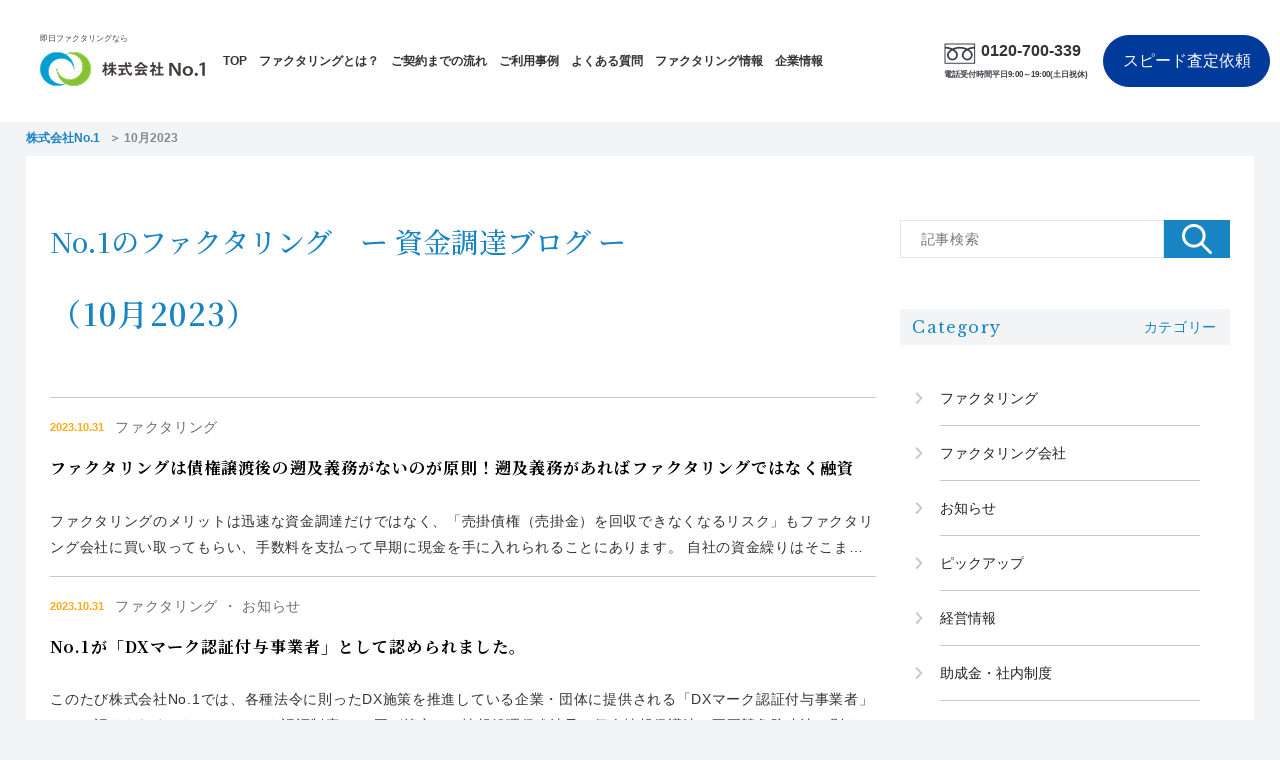

--- FILE ---
content_type: text/html; charset=UTF-8
request_url: https://no1service.co.jp/blog/2023/10/
body_size: 13691
content:
<!DOCTYPE html>
<html lang="ja" itemscope itemtype="http://schema.org/WebPage">

<head>
    <meta charset="UTF-8">
    <meta name="viewport" content="width=device-width,initial-scale=1.0">
    <meta name="format-detection" content="telephone=no">
        <meta name="SKYPE_TOOLBAR" content="SKYPE_TOOLBAR_PARSER_COMPATIBLE">
    <meta http-equiv="X-UA-Compatible" content="IE=edge">
    

    <meta name="google-site-verification" content="mthr86BsC-neiIQ77buO9Jc9tcM-YXhyMj59e_ErQEE" />
    
		<!-- All in One SEO 4.9.3 - aioseo.com -->
		<title>10月, 2023 | 即日ファクタリング会社なら株式会社No.1</title>
	<meta name="robots" content="noindex, max-image-preview:large" />
	<link rel="canonical" href="https://no1service.co.jp/blog/2023/10/" />
	<meta name="generator" content="All in One SEO (AIOSEO) 4.9.3" />
		<script type="application/ld+json" class="aioseo-schema">
			{"@context":"https:\/\/schema.org","@graph":[{"@type":"BreadcrumbList","@id":"https:\/\/no1service.co.jp\/blog\/2023\/10\/#breadcrumblist","itemListElement":[{"@type":"ListItem","@id":"https:\/\/no1service.co.jp#listItem","position":1,"name":"\u30db\u30fc\u30e0","item":"https:\/\/no1service.co.jp","nextItem":{"@type":"ListItem","@id":"https:\/\/no1service.co.jp\/blog\/2023\/#listItem","name":2023}},{"@type":"ListItem","@id":"https:\/\/no1service.co.jp\/blog\/2023\/#listItem","position":2,"name":2023,"item":"https:\/\/no1service.co.jp\/blog\/2023\/","nextItem":{"@type":"ListItem","@id":"https:\/\/no1service.co.jp\/blog\/2023\/10\/#listItem","name":"10"},"previousItem":{"@type":"ListItem","@id":"https:\/\/no1service.co.jp#listItem","name":"\u30db\u30fc\u30e0"}},{"@type":"ListItem","@id":"https:\/\/no1service.co.jp\/blog\/2023\/10\/#listItem","position":3,"name":"10","previousItem":{"@type":"ListItem","@id":"https:\/\/no1service.co.jp\/blog\/2023\/#listItem","name":2023}}]},{"@type":"CollectionPage","@id":"https:\/\/no1service.co.jp\/blog\/2023\/10\/#collectionpage","url":"https:\/\/no1service.co.jp\/blog\/2023\/10\/","name":"10\u6708, 2023 | \u5373\u65e5\u30d5\u30a1\u30af\u30bf\u30ea\u30f3\u30b0\u4f1a\u793e\u306a\u3089\u682a\u5f0f\u4f1a\u793eNo.1","inLanguage":"ja","isPartOf":{"@id":"https:\/\/no1service.co.jp\/#website"},"breadcrumb":{"@id":"https:\/\/no1service.co.jp\/blog\/2023\/10\/#breadcrumblist"}},{"@type":"Organization","@id":"https:\/\/no1service.co.jp\/#organization","name":"\u682a\u5f0f\u4f1a\u793eNo.1","url":"https:\/\/no1service.co.jp\/"},{"@type":"WebSite","@id":"https:\/\/no1service.co.jp\/#website","url":"https:\/\/no1service.co.jp\/","name":"\u5373\u65e5\u30d5\u30a1\u30af\u30bf\u30ea\u30f3\u30b0\u4f1a\u793e\u306a\u3089\u682a\u5f0f\u4f1a\u793eNo.1","inLanguage":"ja","publisher":{"@id":"https:\/\/no1service.co.jp\/#organization"}}]}
		</script>
		<!-- All in One SEO -->

<link rel='dns-prefetch' href='//s.w.org' />
<link rel='stylesheet' id='wp-block-library-css'  href='https://no1service.co.jp/wp-includes/css/dist/block-library/style.min.css?ver=5.7.14' type='text/css' media='all' />
<link rel='stylesheet' id='aioseo/css/src/vue/standalone/blocks/table-of-contents/global.scss-css'  href='https://no1service.co.jp/wp-content/plugins/all-in-one-seo-pack/dist/Lite/assets/css/table-of-contents/global.e90f6d47.css?ver=4.9.3' type='text/css' media='all' />
<link rel='stylesheet' id='toc-screen-css'  href='https://no1service.co.jp/wp-content/plugins/table-of-contents-plus/screen.min.css?ver=2411.1' type='text/css' media='all' />
<link rel='stylesheet' id='jquery-lazyloadxt-spinner-css-css'  href='//no1service.co.jp/wp-content/plugins/a3-lazy-load/assets/css/jquery.lazyloadxt.spinner.css?ver=5.7.14' type='text/css' media='all' />
<script type='text/javascript' src='https://no1service.co.jp/wp-includes/js/jquery/jquery.min.js?ver=3.5.1' id='jquery-core-js'></script>
<script type='text/javascript' src='https://no1service.co.jp/wp-includes/js/jquery/jquery-migrate.min.js?ver=3.3.2' id='jquery-migrate-js'></script>
<link rel="https://api.w.org/" href="https://no1service.co.jp/wp-json/" /><link rel="EditURI" type="application/rsd+xml" title="RSD" href="https://no1service.co.jp/xmlrpc.php?rsd" />
<link rel="wlwmanifest" type="application/wlwmanifest+xml" href="https://no1service.co.jp/wp-includes/wlwmanifest.xml" /> 
<link rel="icon" href="https://no1service.co.jp/wp-content/uploads/2019/04/cropped-favicon-002-32x32.png" sizes="32x32" />
<link rel="icon" href="https://no1service.co.jp/wp-content/uploads/2019/04/cropped-favicon-002-192x192.png" sizes="192x192" />
<link rel="apple-touch-icon" href="https://no1service.co.jp/wp-content/uploads/2019/04/cropped-favicon-002-180x180.png" />
<meta name="msapplication-TileImage" content="https://no1service.co.jp/wp-content/uploads/2019/04/cropped-favicon-002-270x270.png" />

    <link rel="stylesheet" type="text/css" href="https://no1service.co.jp/wp-content/themes/No1-2021/style.css?1769168255">
    <link rel="stylesheet" type="text/css" href="https://no1service.co.jp/wp-content/themes/No1-2021/assets/css/common.css?1769168255">
    <link rel="stylesheet" type="text/css" href="https://no1service.co.jp/wp-content/themes/No1-2021/assets/css/body.css?1769168255">
    <script src="//ajax.googleapis.com/ajax/libs/jquery/1.8.1/jquery.min.js"></script>

        <link rel="stylesheet" type="text/css" href="https://no1service.co.jp/wp-content/themes/No1-2021/assets/css/page.css?1769168255">
    <link rel="stylesheet" type="text/css" href="https://no1service.co.jp/wp-content/themes/No1-2021/assets/css/other.css?1769168255">
        <script src="https://no1service.co.jp/wp-content/themes/No1-2021/assets/js/common.js?1769168255"></script>
    <meta name="theme-color" content="#1884c4">
    	<!-- Global site tag (gtag.js) - Google Ads: 802047183 -->
<script async src="https://www.googletagmanager.com/gtag/js?id=AW-802047183"></script>
<script>
  window.dataLayer = window.dataLayer || [];
  function gtag(){dataLayer.push(arguments);}
  gtag('js', new Date());

  gtag('config', 'AW-802047183');
</script>
<script type="text/javascript" >
			window.ga=window.ga||function(){(ga.q=ga.q||[]).push(arguments)};ga.l=+new Date;
			ga('create', "UA-120926825-2", 'auto');
			ga('send', 'pageview');
		</script>
		<script async src="https://www.google-analytics.com/analytics.js"></script>
</head>

<body>

    <!-- PC(1200px以上)用 -->
    <div class="header-rm">
        <div>
            <p class="header-rm-logo-text">即日ファクタリングなら</p>
            <a href="https://no1service.co.jp/" class="">
                <img class="header-rm-logo" src="https://no1service.co.jp/wp-content/themes/No1-2021/assets/images/top/top-header-logo.png" alt="株式会社No.1">
            </a>
        </div>
        <div class="header-rm-nav-flex">
            <nav>
                <ul class="heder-rm-nav-pc">
                    <li><a href="https://no1service.co.jp//">TOP</a></li>
                    <li><a href="https://no1service.co.jp/factoring-service">ファクタリングとは？</a></li>
                    <li><a href="https://no1service.co.jp/proce">ご契約までの流れ</a></li>
                    <li><a href="https://no1service.co.jp/case">ご利用事例</a></li>
                    <li><a href="https://no1service.co.jp/faq">よくある質問</a></li>
                    <li><a href="https://no1service.co.jp/blog">ファクタリング情報</a></li>
                    <li><a href="https://no1service.co.jp/company">企業情報</a></li>
                </ul>
            </nav>
        </div>
        <div class="header-rm-flex-1">
            <div class="header-rm-flex-row">
                <div>
                    <img src="https://no1service.co.jp/wp-content/themes/No1-2021/assets/images/top/top-header-tel.png" alt="tel"></a>
                </div>
                <div>
                    <a href="tel:0120-700-339" class="header-rm-tel">0120-700-339</a>
                </div>
            </div>
            <div class="header-rm-flex-row-1 header-rm-tel-hour">
                <div>電話受付時間</div>
                <div>平日9:00～19:00(土日祝休)</div>
            </div>
        </div>
        <div>
            <a href="https://no1service.co.jp/speed/" class="heder-rm-speed-btn">スピード査定依頼</a>
        </div>       
    </div>
   
    <input type="checkbox" id="chk">
    <header class="single"  itemscope="itemscope" itemtype="http://schema.org/WPHeader">
        <a href="https://no1service.co.jp/" class="header_logo">
            <img class="logo" src="https://no1service.co.jp/wp-content/themes/No1-2021/assets/images/logo.png" alt="株式会社No.1">
        </a>

        <label for="chk" id="humbt">
            <span></span>
            <span></span>
        </label>

    </header>
    <nav class="global for-sp">
        <ul class="g-nav">
            <li><a href="https://no1service.co.jp//">TOP</a></li>
            <li><a href="https://no1service.co.jp/factoring-service">ファクタリングとは？</a></li>
            <li><a href="https://no1service.co.jp/proce">ご契約までの流れ</a></li>
            <li><a href="https://no1service.co.jp/case">ご利用事例</a></li>
            <li><a href="https://no1service.co.jp/faq">よくある質問</a></li>
            <li><a href="https://no1service.co.jp/blog">ファクタリング情報</a></li>
            <li><a href="https://no1service.co.jp/company">企業情報</a></li>
            <li><a href="https://no1service.co.jp/toiawase">お問い合わせ</a></li>
	    <li><a href="https://no1service.co.jp/nagoya">名古屋支店HP</a></li>
            <li><a href="https://no1service.co.jp/fukuoka">福岡支店HP</a></li>
        </ul>
        <ul class="conversion">
            <li class="navy"><a href="tel:0120700339"><img src="https://no1service.co.jp/wp-content/themes/No1-2021/assets/images/icon-handset.svg" alt="電話問合せ" class="sp">お電話で<br>お問合せ</a></li>
            <li class="green"><a href="https://no1service.co.jp/speed"><img src="https://no1service.co.jp/wp-content/themes/No1-2021/assets/images/icon-search.svg" alt="査定依頼" class="sp">スピード<br>査定依頼<img src="https://no1service.co.jp/wp-content/themes/No1-2021/assets/images/icon-right-solid.svg" alt="査定依頼"></a></li>
            <li class="blue"><a href="https://no1service.co.jp/toiawase"><img src="https://no1service.co.jp/wp-content/themes/No1-2021/assets/images/icon-email.svg" alt="Email問合せ" class="sp">メールで<br>お問い合わせ<img src="https://no1service.co.jp/wp-content/themes/No1-2021/assets/images/icon-right-solid.svg" alt="Email問合せ"></a></li>
        </ul>

        <ul class="nagoya sp">
            <li>
                <a href="tel:052-414-4107">
                    <svg x="0px" y="0px" viewBox="0 0 190 311">
                        <path class="st0" d="M23.8,287.4c-9.4-9.4-9.4-24.6,0-33.9l96.4-96.4L23.8,60.7c-9.4-9.4-9.5-24.5-0.1-33.8c0,0,18.6-18,35.5-0.9
	c1.1,1.1,107,114,107,114c9.5,9.4,9.5,24.6,0.1,34c0,0-89.7,97.1-106,115C41.2,303.7,23.8,287.4,23.8,287.4z" />
                    </svg>
                    <div>
                        <svg x="0px" y="0px" viewBox="0 0 512 512">
                            <g>
                                <path class="st0" d="M463.302,88.534C400.274,52.516,316.768,49.15,256.001,49.15c-60.768,0-144.282,3.366-207.291,39.384
		c-63.029,36.019-47.289,103.54-46.155,110.287c1.135,6.754,13.524,30.384,34.9,28.144c21.374-2.269,76.74-20.279,87.996-27.033
		c11.254-6.747,13.509-25.883,5.627-39.377c-7.882-13.509-1.127-18.001-1.127-18.001h126.05H382.05c0,0,6.755,4.492-1.126,18.001
		c-7.882,13.494-5.628,32.63,5.627,39.377c11.255,6.754,66.632,24.764,88,27.033c21.374,2.239,33.764-21.39,34.899-28.144
		C510.576,192.075,526.316,124.553,463.302,88.534z"></path>
                                <path class="st0" d="M352.733,164.711c-1.695-3.258-5.038-5.29-8.733-5.29h-29.111c-3.61,0-6.554,2.936-6.554,6.578v19.895
		c0,3.626-2.944,6.563-6.578,6.563h-91.511c-3.634,0-6.578-2.936-6.578-6.563V166c0-3.642-2.936-6.578-6.554-6.578h-29.111
		c-3.688,0-7.038,2.032-8.726,5.29L87.65,301.825c-12.512,23.92-19.029,50.501-19.029,77.504v31.993
		c0,18.124,14.704,32.83,32.825,32.83h8.211v18.699h33.427v-18.699h225.841v18.699h33.419v-18.699h8.211
		c18.124,0,32.829-14.705,32.829-32.83v-31.993c0-27.003-6.532-53.583-19.037-77.504L352.733,164.711z M337.553,353.061v36.855
		h-36.847v-36.855H337.553z M337.553,294.779v36.855h-36.847v-36.855H337.553z M300.706,273.343v-36.847h36.847v36.847H300.706z
		 M274.424,353.061v36.855h-36.846v-36.855H274.424z M274.424,294.779v36.855h-36.846v-36.855H274.424z M274.424,236.496v36.847
		h-36.846v-36.847H274.424z M211.296,353.061v36.855h-36.846v-36.855H211.296z M211.296,294.779v36.855h-36.846v-36.855H211.296z
		 M174.449,273.343v-36.847h36.846v36.847H174.449z"></path>
                            </g>
                        </svg>名古屋支店直通
                        <span>052-414-4107</span>
                    </div>
                </a>
            </li>
<li>
<a href="tel:092-419-2433">
<svg x="0px" y="0px" viewBox="0 0 190 311">
<path class="st0" d="M23.8,287.4c-9.4-9.4-9.4-24.6,0-33.9l96.4-96.4L23.8,60.7c-9.4-9.4-9.5-24.5-0.1-33.8c0,0,18.6-18,35.5-0.9
	c1.1,1.1,107,114,107,114c9.5,9.4,9.5,24.6,0.1,34c0,0-89.7,97.1-106,115C41.2,303.7,23.8,287.4,23.8,287.4z"/>
</svg>
<div>
<svg x="0px" y="0px" viewBox="0 0 512 512">
<g>
	<path class="st0" d="M463.302,88.534C400.274,52.516,316.768,49.15,256.001,49.15c-60.768,0-144.282,3.366-207.291,39.384
		c-63.029,36.019-47.289,103.54-46.155,110.287c1.135,6.754,13.524,30.384,34.9,28.144c21.374-2.269,76.74-20.279,87.996-27.033
		c11.254-6.747,13.509-25.883,5.627-39.377c-7.882-13.509-1.127-18.001-1.127-18.001h126.05H382.05c0,0,6.755,4.492-1.126,18.001
		c-7.882,13.494-5.628,32.63,5.627,39.377c11.255,6.754,66.632,24.764,88,27.033c21.374,2.239,33.764-21.39,34.899-28.144
		C510.576,192.075,526.316,124.553,463.302,88.534z"></path>
	<path class="st0" d="M352.733,164.711c-1.695-3.258-5.038-5.29-8.733-5.29h-29.111c-3.61,0-6.554,2.936-6.554,6.578v19.895
		c0,3.626-2.944,6.563-6.578,6.563h-91.511c-3.634,0-6.578-2.936-6.578-6.563V166c0-3.642-2.936-6.578-6.554-6.578h-29.111
		c-3.688,0-7.038,2.032-8.726,5.29L87.65,301.825c-12.512,23.92-19.029,50.501-19.029,77.504v31.993
		c0,18.124,14.704,32.83,32.825,32.83h8.211v18.699h33.427v-18.699h225.841v18.699h33.419v-18.699h8.211
		c18.124,0,32.829-14.705,32.829-32.83v-31.993c0-27.003-6.532-53.583-19.037-77.504L352.733,164.711z M337.553,353.061v36.855
		h-36.847v-36.855H337.553z M337.553,294.779v36.855h-36.847v-36.855H337.553z M300.706,273.343v-36.847h36.847v36.847H300.706z
		 M274.424,353.061v36.855h-36.846v-36.855H274.424z M274.424,294.779v36.855h-36.846v-36.855H274.424z M274.424,236.496v36.847
		h-36.846v-36.847H274.424z M211.296,353.061v36.855h-36.846v-36.855H211.296z M211.296,294.779v36.855h-36.846v-36.855H211.296z
		 M174.449,273.343v-36.847h36.846v36.847H174.449z"></path>
</g>
</svg>福岡支店直通
<span>092-419-2433</span>
</div>
</a>
</li>
</ul>
        <p class="heading">おすすめ記事</p>
        
        <ul class="nagoya sp">
            <li>
                <a href="https://no1service.co.jp/sokujitsu/">
                    <svg x="0px" y="0px" viewBox="0 0 190 311">
                        <path class="st0" d="M23.8,287.4c-9.4-9.4-9.4-24.6,0-33.9l96.4-96.4L23.8,60.7c-9.4-9.4-9.5-24.5-0.1-33.8c0,0,18.6-18,35.5-0.9
	c1.1,1.1,107,114,107,114c9.5,9.4,9.5,24.6,0.1,34c0,0-89.7,97.1-106,115C41.2,303.7,23.8,287.4,23.8,287.4z" />
                    </svg><div class="recommend">ファクタリングで即日資金調達するための方法
                    </div>
                </a>
            </li>
            <li>
                <a href="https://no1service.co.jp/blog/2025/03/17/factoring-company/">
                    <svg x="0px" y="0px" viewBox="0 0 190 311">
                        <path class="st0" d="M23.8,287.4c-9.4-9.4-9.4-24.6,0-33.9l96.4-96.4L23.8,60.7c-9.4-9.4-9.5-24.5-0.1-33.8c0,0,18.6-18,35.5-0.9
	c1.1,1.1,107,114,107,114c9.5,9.4,9.5,24.6,0.1,34c0,0-89.7,97.1-106,115C41.2,303.7,23.8,287.4,23.8,287.4z" />
                    </svg>
                    <div class="recommend">
                        ファクタリングで通りやすい会社はどういう会社？　　
                    </div>
                </a>
            </li>
        </ul>


    </nav>

        <div class="breadcrumbs"><ul><li><a title="Go to 株式会社No.1." href="https://no1service.co.jp" >株式会社No.1</a></li><li class="current_item">10月2023</li></ul></div>    <main class="sidepage blog-list bg-white">
<div class="wrap">
    <section class="leftbox">
    <h1>No.1のファクタリング　ー 資金調達ブログ ー</h1>
    <p class="catch">（10月2023）</p>

                            <ul class="blog-list">
                                                                <li>
                                    <a href="https://no1service.co.jp/blog/2023/10/31/factoring-retroactive-obligation/" title="ファクタリングは債権譲渡後の遡及義務がないのが原則！遡及義務があればファクタリングではなく融資">
                                        <div class="data-area">
                                            <time datetime="2023-10-31">2023.10.31</time>
                                            <p class="cat">
                                                                                                                                                                                                                                                ファクタリング                                                                                            </p>
                                        </div>
                                        <h2 class="title serif">ファクタリングは債権譲渡後の遡及義務がないのが原則！遡及義務があればファクタリングではなく融資</h2>
                                        <p>
                                        ファクタリングのメリットは迅速な資金調達だけではなく、「売掛債権（売掛金）を回収できなくなるリスク」もファクタリング会社に買い取ってもらい、手数料を支払って早期に現金を手に入れられることにあります。 自社の資金繰りはそこまで悪くない、しかし、売掛先の経営について悪い話を聞いている、ひょっとすると不渡りになり回収できなくなるかもしれない、そうしたリスクを回避するために...                                        </p>
                                    </a>
                                </li>
                                                                <li>
                                    <a href="https://no1service.co.jp/blog/2023/10/31/dx/" title="No.1が「DXマーク認証付与事業者」として認められました。">
                                        <div class="data-area">
                                            <time datetime="2023-10-31">2023.10.31</time>
                                            <p class="cat">
                                                                                                                                                                                                                                                ファクタリング                                                                                                 ・                                                 お知らせ                                                                                            </p>
                                        </div>
                                        <h2 class="title serif">No.1が「DXマーク認証付与事業者」として認められました。</h2>
                                        <p>
                                        このたび株式会社No.1では、各種法令に則ったDX施策を推進している企業・団体に提供される「DXマーク認証付与事業者」として認められました。 DXマーク認証制度とは 国が策定した情報処理促進法及び個人情報保護法、不正競争防止法に則り、中小企業のDX化を推し進めるべく必要な対応項目を網羅し、認証する制度です。 DX化への取組み 技術的な改革や新規事業創出等のみに注目されがちですが、そ...                                        </p>
                                    </a>
                                </li>
                                                                <li>
                                    <a href="https://no1service.co.jp/blog/2023/10/20/%e3%83%95%e3%82%a1%e3%82%af%e3%82%bf%e3%83%aa%e3%83%b3%e3%82%b0%e3%81%ae%e6%ba%96%e5%82%99%ef%bd%9c%e5%a3%b2%e4%b8%8a%e5%82%b5%e6%a8%a9%e5%9b%9e%e8%bb%a2%e7%8e%87%e3%82%92%e3%83%81%e3%82%a7%e3%83%83/" title="売上債権回転率とは？計算方法、目安・平均、具体的な改善策などを紹介">
                                        <div class="data-area">
                                            <time datetime="2023-10-20">2023.10.20</time>
                                            <p class="cat">
                                                                                                                                                                                                                                                ファクタリング                                                                                            </p>
                                        </div>
                                        <h2 class="title serif">売上債権回転率とは？計算方法、目安・平均、具体的な改善策などを紹介</h2>
                                        <p>
                                        ファクタリングの準備｜売上債権回転率をチェックしよう ファクタリングを利用する前には、まず分析をしなければなりません。 分析をすることで、ファクタリングが自社にとって資金繰りを改善するために本当に必要なのかを確かめられるのです。 その分析方法の一つとして注目しなければならないのが、「売上債権回転率」です。 売上債権回転率を知ることができれば、売掛金や受取手形などの売上...                                        </p>
                                    </a>
                                </li>
                                                                                            </ul>
    
    <!-- pager -->
</section>
<aside class="l-sidebar">

    <div class="search">
        <form class="flex str bet" action="https://no1service.co.jp/" method="get">
    <input name="s" type="text" placeholder="記事検索" />
    <button type="submit"><img src="https://no1service.co.jp/wp-content/themes/No1-2021/assets/images/icon-glass.svg" alt="検索"></button>
</form>
    </div>


    <section class="category">
        <div class="md-sidebar-title flex vcenter bet"><span class="en bask">Category</span><span class="jp">カテゴリー</span></div>
        <ul class="category-list md-sidebar-list">
                        <li>
                <a href="https://no1service.co.jp/blog/category/%e3%83%95%e3%82%a1%e3%82%af%e3%82%bf%e3%83%aa%e3%83%b3%e3%82%b0/">
                    <p class="text md-text">
                        ファクタリング                    </p>
                </a>
            </li>
                        <li>
                <a href="https://no1service.co.jp/blog/category/factoring-company/">
                    <p class="text md-text">
                        ファクタリング会社                    </p>
                </a>
            </li>
                        <li>
                <a href="https://no1service.co.jp/blog/category/pressrelease/">
                    <p class="text md-text">
                        お知らせ                    </p>
                </a>
            </li>
                        <li>
                <a href="https://no1service.co.jp/blog/category/picup/">
                    <p class="text md-text">
                        ピックアップ                    </p>
                </a>
            </li>
                        <li>
                <a href="https://no1service.co.jp/blog/category/management/">
                    <p class="text md-text">
                        経営情報                    </p>
                </a>
            </li>
                        <li>
                <a href="https://no1service.co.jp/blog/category/subsidy/">
                    <p class="text md-text">
                        助成金・社内制度                    </p>
                </a>
            </li>
                        <li>
                <a href="https://no1service.co.jp/blog/category/business/">
                    <p class="text md-text">
                        ビジネスローン                    </p>
                </a>
            </li>
                        <li>
                <a href="https://no1service.co.jp/blog/category/venture/">
                    <p class="text md-text">
                        ベンチャーキャピタル                    </p>
                </a>
            </li>
                        <li>
                <a href="https://no1service.co.jp/blog/category/choutatsu/">
                    <p class="text md-text">
                        資金調達情報                    </p>
                </a>
            </li>
                        <li>
                <a href="https://no1service.co.jp/blog/category/bank/">
                    <p class="text md-text">
                        銀行融資                    </p>
                </a>
            </li>
                        <li>
                <a href="https://no1service.co.jp/blog/category/%e9%9b%91%e8%a8%98/">
                    <p class="text md-text">
                        雑記                    </p>
                </a>
            </li>
                        <li>
                <a href="https://no1service.co.jp/blog/category/%e5%ae%9f%e9%8c%b2%ef%bc%81%e8%b3%87%e9%87%91%e8%aa%bf%e9%81%94%e7%89%a9%e8%aa%9e/">
                    <p class="text md-text">
                        実録！資金調達物語                    </p>
                </a>
            </li>
                        <li>
                <a href="https://no1service.co.jp/blog/category/%e3%82%b9%e3%82%bf%e3%83%83%e3%83%95%e6%97%a5%e8%a8%98/">
                    <p class="text md-text">
                        スタッフ日記                    </p>
                </a>
            </li>
                        <li>
                <a href="https://no1service.co.jp/blog/category/%e3%81%9d%e3%81%ae%e4%bb%96/">
                    <p class="text md-text">
                        その他                    </p>
                </a>
            </li>
                    </ul>
    </section>


    <section class="pick">
        <div class="md-sidebar-title flex vcenter bet"><span class="en bask">Pick up</span><span class="jp">注目の記事</span></div>
<ul class="pick-list md-sidebar-list"><li><a href="https://no1service.co.jp/blog/2025/12/20/%e3%83%8d%e3%83%83%e3%83%88%e5%ae%8c%e7%b5%90%e3%81%ae%e3%83%95%e3%82%a1%e3%82%af%e3%82%bf%e3%83%aa%e3%83%b3%e3%82%b0%e3%81%a8%e3%81%af%ef%bc%9f%e5%9f%ba%e7%a4%8e%e7%9f%a5%e8%ad%98%e3%81%8b%e3%82%89/" title="ファクタリングはネット完結の時代へ！ネット完結のどこがすごい？デメリットはある？"><p class="text md-text js-t8">ファクタリングはネット完結の時代へ！ネット完結のどこがすごい？デメリットはある？</p></a></li><li><a href="https://no1service.co.jp/blog/2025/11/25/%e3%80%90%e4%ba%8b%e4%be%8b%e4%bb%98%e3%81%8d%e3%80%91%e5%a3%b2%e6%8e%9b%e9%87%91%e3%81%ae%e8%b2%b7%e5%8f%96%e3%81%a8%e3%81%af%ef%bc%9f%e5%a3%b2%e6%8e%9b%e9%87%91%e8%b2%b7%e5%8f%96%e3%81%ae%e3%82%b5/" title="【事例紹介】売掛金の買取とは？売掛金買取のサービスや仕組みを解説！"><p class="text md-text js-t8">【事例紹介】売掛金の買取とは？売掛金買取のサービスや仕組みを解説！</p></a></li><li><a href="https://no1service.co.jp/blog/2025/11/20/%e3%80%90%e4%ba%8b%e4%be%8b%e4%bb%98%e3%81%8d%e3%80%91%e8%ab%8b%e6%b1%82%e6%9b%b8%e8%b2%b7%e5%8f%96%e3%82%b5%e3%83%bc%e3%83%93%e3%82%b9%e3%81%a8%e3%81%af%ef%bc%9f%e4%bb%95%e7%b5%84%e3%81%bf%e3%81%a8/" title="請求書買取サービスの仕組み・メリットデメリットとおすすめ会社を徹底解説"><p class="text md-text js-t8">請求書買取サービスの仕組み・メリットデメリットとおすすめ会社を徹底解説</p></a></li><li><a href="https://no1service.co.jp/blog/2025/06/16/%e3%83%95%e3%82%a1%e3%82%af%e3%82%bf%e3%83%aa%e3%83%b3%e3%82%b0%e3%81%ae%e4%bb%95%e7%b5%84%e3%81%bf%ef%bd%9c2%e7%a4%be%e9%96%93%e5%8f%96%e5%bc%95%e3%81%a83%e7%a4%be%e9%96%93%e5%8f%96%e5%bc%95%e3%81%ae/" title="ファクタリングとは？方式別の仕組み、メリット・デメリット、活用のポイントを徹底解説！"><p class="text md-text js-t8">ファクタリングとは？方式別の仕組み、メリット・デメリット、活用のポイントを徹底解説！</p></a></li><li><a href="https://no1service.co.jp/blog/2025/06/05/%e3%80%90%e4%bf%9d%e5%ad%98%e7%89%88%e3%80%91%e5%a4%b1%e6%95%97%e3%81%97%e3%81%aa%e3%81%84%e3%83%95%e3%82%a1%e3%82%af%e3%82%bf%e3%83%aa%e3%83%b3%e3%82%b0%e4%bc%9a%e7%a4%be%e3%81%ae%e9%81%b8%e3%81%b3/" title="【2025年版】優良ファクタリング会社の選び方ポイント11選！おすすめ優良ファクタリング会社12社をご紹介"><p class="text md-text js-t8">【2025年版】優良ファクタリング会社の選び方ポイント11選！おすすめ優良ファクタリング会社12社をご紹介</p></a></li><li><a href="https://no1service.co.jp/blog/2025/03/23/%e5%b0%91%e9%a1%8d%e3%81%a7%e5%8d%b3%e6%97%a5%e5%af%be%e5%bf%9c%e3%81%99%e3%82%8b%e3%83%95%e3%82%a1%e3%82%af%e3%82%bf%e3%83%aa%e3%83%b3%e3%82%b0%e4%bc%9a%e7%a4%be%e3%81%ae%e9%81%b8%e3%81%b3%e6%96%b9/" title="【2025年最新版】少額で即日対応するファクタリング会社の選び方を解説｜少額で即日対応するファクタリング紹介"><p class="text md-text js-t8">【2025年最新版】少額で即日対応するファクタリング会社の選び方を解説｜少額で即日対応するファクタリング紹介</p></a></li><li><a href="https://no1service.co.jp/blog/2025/02/09/kojin-factoring/" title="個人事業主でもファクタリングは利用できる！？個人事業主が利用すべきファクタリング会社を11社紹介"><p class="text md-text js-t8">個人事業主でもファクタリングは利用できる！？個人事業主が利用すべきファクタリング会社を11社紹介</p></a></li></ul>    </section>


    <section class="archive">
        <div class="md-sidebar-title flex vcenter bet"><span class="en bask">Archive</span><span class="jp">アーカイブ</span></div>
        <input id="archive-acc" class="acc-check" type="checkbox" />
        <ul class="archive-list md-sidebar-list md-text">
            	<li><a href='https://no1service.co.jp/blog/2026/01/'>2026年1月</a></li>
	<li><a href='https://no1service.co.jp/blog/2025/12/'>2025年12月</a></li>
	<li><a href='https://no1service.co.jp/blog/2025/11/'>2025年11月</a></li>
	<li><a href='https://no1service.co.jp/blog/2025/10/'>2025年10月</a></li>
	<li><a href='https://no1service.co.jp/blog/2025/09/'>2025年9月</a></li>
	<li><a href='https://no1service.co.jp/blog/2025/08/'>2025年8月</a></li>
	<li><a href='https://no1service.co.jp/blog/2025/07/'>2025年7月</a></li>
	<li><a href='https://no1service.co.jp/blog/2025/06/'>2025年6月</a></li>
	<li><a href='https://no1service.co.jp/blog/2025/05/'>2025年5月</a></li>
	<li><a href='https://no1service.co.jp/blog/2025/04/'>2025年4月</a></li>
	<li><a href='https://no1service.co.jp/blog/2025/03/'>2025年3月</a></li>
	<li><a href='https://no1service.co.jp/blog/2025/02/'>2025年2月</a></li>
	<li><a href='https://no1service.co.jp/blog/2025/01/'>2025年1月</a></li>
	<li><a href='https://no1service.co.jp/blog/2024/12/'>2024年12月</a></li>
	<li><a href='https://no1service.co.jp/blog/2024/11/'>2024年11月</a></li>
	<li><a href='https://no1service.co.jp/blog/2024/10/'>2024年10月</a></li>
	<li><a href='https://no1service.co.jp/blog/2024/09/'>2024年9月</a></li>
	<li><a href='https://no1service.co.jp/blog/2024/08/'>2024年8月</a></li>
	<li><a href='https://no1service.co.jp/blog/2024/07/'>2024年7月</a></li>
	<li><a href='https://no1service.co.jp/blog/2024/06/'>2024年6月</a></li>
	<li><a href='https://no1service.co.jp/blog/2024/05/'>2024年5月</a></li>
	<li><a href='https://no1service.co.jp/blog/2024/04/'>2024年4月</a></li>
	<li><a href='https://no1service.co.jp/blog/2024/03/'>2024年3月</a></li>
	<li><a href='https://no1service.co.jp/blog/2024/02/'>2024年2月</a></li>
	<li><a href='https://no1service.co.jp/blog/2024/01/'>2024年1月</a></li>
	<li><a href='https://no1service.co.jp/blog/2023/12/'>2023年12月</a></li>
	<li><a href='https://no1service.co.jp/blog/2023/11/'>2023年11月</a></li>
	<li><a href='https://no1service.co.jp/blog/2023/10/' aria-current="page">2023年10月</a></li>
	<li><a href='https://no1service.co.jp/blog/2023/09/'>2023年9月</a></li>
	<li><a href='https://no1service.co.jp/blog/2023/08/'>2023年8月</a></li>
	<li><a href='https://no1service.co.jp/blog/2023/07/'>2023年7月</a></li>
	<li><a href='https://no1service.co.jp/blog/2023/06/'>2023年6月</a></li>
	<li><a href='https://no1service.co.jp/blog/2023/05/'>2023年5月</a></li>
	<li><a href='https://no1service.co.jp/blog/2023/04/'>2023年4月</a></li>
	<li><a href='https://no1service.co.jp/blog/2023/03/'>2023年3月</a></li>
	<li><a href='https://no1service.co.jp/blog/2023/02/'>2023年2月</a></li>
	<li><a href='https://no1service.co.jp/blog/2023/01/'>2023年1月</a></li>
	<li><a href='https://no1service.co.jp/blog/2022/08/'>2022年8月</a></li>
	<li><a href='https://no1service.co.jp/blog/2022/03/'>2022年3月</a></li>
	<li><a href='https://no1service.co.jp/blog/2022/02/'>2022年2月</a></li>
	<li><a href='https://no1service.co.jp/blog/2022/01/'>2022年1月</a></li>
	<li><a href='https://no1service.co.jp/blog/2019/10/'>2019年10月</a></li>
	<li><a href='https://no1service.co.jp/blog/2018/12/'>2018年12月</a></li>
        </ul>
        <label for="archive-acc" class="acc-btn md-text">アーカイブをもっと見る</label>
    </section>


    <section class="new">
        <div class="md-sidebar-title flex vcenter bet"><span class="en bask">New Article</span><span class="jp">最新の記事</span></div>
                <ul class="new-list md-sidebar-list">
                                    <li>
                <a href="https://no1service.co.jp/blog/2026/01/13/%e3%83%95%e3%82%a1%e3%82%af%e3%82%bf%e3%83%aa%e3%83%b3%e3%82%b0%e3%81%a7%e8%b2%b7%e5%8f%96%e3%81%a7%e3%81%8d%e3%81%aa%e3%81%84%e5%82%b5%e6%a8%a9%e3%81%a8%e3%81%af%ef%bc%9f%e8%b2%b7%e5%8f%96%e3%81%a7/" title="ファクタリングで買取できない債権とは？買取できない債権12の事例、理由を確認しよう！">
                    <p class="text md-text js-t8">
                        ファクタリングで買取できない債権とは？買取できない債権12の事例、理由を確認しよう！                    </p>
                </a>
            </li>
                        <li>
                <a href="https://no1service.co.jp/blog/2026/01/05/the-difference-between-transfer-fees-and-subsidies-is-easy-to-understand/" title="【一目でわかる】交付金、補助金の違いをわかりやすく解説！ 事業主が選ぶべきなのはどっち？">
                    <p class="text md-text js-t8">
                        【一目でわかる】交付金、補助金の違いをわかりやすく解説！ 事業主が選ぶべきなのはどっち？                    </p>
                </a>
            </li>
                        <li>
                <a href="https://no1service.co.jp/blog/2026/01/02/revenue-based-finance/" title="レベニュー・ベースド・ファイナンスについて解説！将来の売上をもとに行う資金調達とは！？">
                    <p class="text md-text js-t8">
                        レベニュー・ベースド・ファイナンスについて解説！将来の売上をもとに行う資金調達とは！？                    </p>
                </a>
            </li>
                        <li>
                <a href="https://no1service.co.jp/blog/2025/12/31/signs-of-a-worsening-cash-flow-and-the-use-of-factoring/" title="資金繰り悪化の予兆とファクタリング活用。9パターンの活用法">
                    <p class="text md-text js-t8">
                        資金繰り悪化の予兆とファクタリング活用。9パターンの活用法                    </p>
                </a>
            </li>
                        <li>
                <a href="https://no1service.co.jp/blog/2025/12/25/sale-and-leaseback-benefits/" title="セールアンドリースバックとは何？新しい資金調達方法のメリットや注意点も解説">
                    <p class="text md-text js-t8">
                        セールアンドリースバックとは何？新しい資金調達方法のメリットや注意点も解説                    </p>
                </a>
            </li>
                                </ul>
    </section>


    <div class="bnr pc">
        <ul class="bnr-list">
            <li>
            <a class="op" href="https://no1service.co.jp/factoring/" target="_blank" rel="noopener"><img src="https://no1service.co.jp/wp-content/themes/No1-2021/assets/images/top/top_bnr_04.png" alt="総合ファクタリングプロモーションサイト" width="384" height="240"></a>
            </li>
            <li>
            <a class="op" href="https://no1service.co.jp/factoring/kensetsu/" target="_blank" rel="noopener"><img src="https://no1service.co.jp/wp-content/themes/No1-2021/assets/images/top/top_bnr_05.png" alt="建設業特化型ファクタリングサービス"></a>
            </li>
            <li>
            <a class="op" href="https://no1service.co.jp/factoring2/" target="_blank" rel="noopener"><img src="https://no1service.co.jp/wp-content/themes/No1-2021/assets/images/top/top_bnr_06.png" alt="乗り換え特化ファクタリングサービス" width="384" height="240"></a>
            </li> 
            <li>
            <a class="op" href="https://no1service.co.jp/factoring/kojin/" target="_blank" rel="noopener"><img src="https://no1service.co.jp/wp-content/themes/No1-2021/assets/images/top/top_bnr_07.png" alt="個人事業主特化ファクタリングサービス" width="384" height="240"></a>
            </li>
            <li>
            <a class="op" href="https://no1service.co.jp/factoring/freelance/" target="_blank" rel="noopener"><img src="https://no1service.co.jp/wp-content/themes/No1-2021/assets/images/top/top_bnr_08.png" alt="フリーランス特化ファクタリングサービス"></a>
            </li>
            <li>
            <a class="op" href="https://no1service.co.jp/unsou/" target="_blank" rel="noopener"><img src="https://no1service.co.jp/wp-content/themes/No1-2021/assets/images/top/top_bnr_09.png" alt="オンライン特化ファクタリングサービス" width="384" height="240"></a>
            </li>          
        </ul>
    </div>

</aside>
                    <div class="sp">
                        <address class="sp">
<div class="contact tels">
        <p>
<svg x="0px" y="0px" viewBox="0 0 512 512">
<g>
	<path class="st0" d="M0,88.032v52.377c40.301,0.061,77.768,7.802,110.13,20.584c6.062,2.395,11.941,4.965,17.636,7.703
		c12.954-6.226,26.899-11.597,41.682-15.972c26.517-7.818,55.711-12.315,86.55-12.315c40.485,0,78.117,7.756,110.605,20.584
		c6.062,2.395,11.945,4.965,17.632,7.703c12.958-6.226,26.903-11.597,41.686-15.972c26.383-7.772,55.413-12.27,86.08-12.315V88.032
		H0z"></path>
	<path class="st0" d="M320.59,286.652c0.008,13.233,3.993,25.381,10.859,35.57c6.865,10.166,16.618,18.26,28.016,23.071
		c7.608,3.22,15.938,4.995,24.769,5.003c13.242-0.016,25.396-3.993,35.574-10.862c10.167-6.87,18.26-16.615,23.079-28.02
		c3.213-7.604,4.991-15.934,4.995-24.761c0-6.311-1.315-13.004-4.089-20.011c-2.765-7.007-6.995-14.32-12.664-21.587
		c-10.797-13.891-26.842-27.576-46.899-39.089c-15.375,8.843-28.414,18.925-38.508,29.443
		c-10.751,11.16-18.125,22.758-21.915,33.551C321.63,275.146,320.59,281.037,320.59,286.652z"></path>
	<path class="st0" d="M446.535,212.528c13.348,13.907,23.488,29.167,29.252,45.453c3.278,9.294,5.095,18.94,5.095,28.671
		c0.012,19.95-6.096,38.63-16.515,54.036c-10.415,15.422-25.14,27.653-42.508,35.005c-11.57,4.896-24.322,7.603-37.624,7.603
		c-19.957,0-38.646-6.096-54.052-16.523c-15.413-10.419-27.645-25.136-34.992-42.501c-4.9-11.574-7.608-24.326-7.604-37.62
		c0-14.603,4.081-28.961,11.084-42.371c7.014-13.44,16.952-26.054,29.191-37.62c6.364-5.998,13.363-11.711,20.924-17.12
		c-5.052-1.851-10.239-3.587-15.567-5.164c-23.514-6.93-49.603-10.968-77.222-10.968c-33.876-0.016-65.456,6.088-92.799,16.124
		c9.99,7.13,18.998,14.84,26.868,22.995c13.341,13.907,23.484,29.167,29.248,45.453c3.282,9.294,5.099,18.94,5.099,28.671
		c0.004,19.95-6.096,38.63-16.519,54.036c-10.419,15.422-25.14,27.653-42.504,35.005c-11.574,4.896-24.326,7.603-37.624,7.603
		c-19.961,0-38.646-6.096-54.052-16.523c-15.417-10.419-27.648-25.136-34.996-42.501c-4.9-11.574-7.604-24.326-7.6-37.62
		c0-14.603,4.077-28.961,11.076-42.371c7.018-13.44,16.956-26.054,29.199-37.62c6.36-5.998,13.359-11.711,20.921-17.12
		c-5.057-1.851-10.236-3.587-15.567-5.164C53.367,177.493,27.446,173.454,0,173.409v250.559h512V173.409
		c-33.696,0.045-65.112,6.135-92.329,16.124C429.66,196.663,438.668,204.374,446.535,212.528z"></path>
	<path class="st0" d="M64.118,286.652c0.008,13.233,3.993,25.381,10.859,35.57c6.865,10.166,16.618,18.26,28.02,23.071
		c7.604,3.22,15.934,4.995,24.769,5.003c13.234-0.016,25.392-3.993,35.57-10.862c10.17-6.87,18.26-16.615,23.078-28.02
		c3.217-7.604,4.995-15.934,4.999-24.761c0-6.311-1.323-13.004-4.089-20.011c-2.769-7.007-6.999-14.32-12.663-21.587
		c-10.802-13.891-26.85-27.576-46.903-39.089c-15.376,8.843-28.414,18.925-38.504,29.443c-10.751,11.16-18.125,22.758-21.915,33.551
		C65.159,275.146,64.118,281.037,64.118,286.652z"></path>
</g>
</svg><span class="sp">総合フリーダイヤル</span><a href="tel:0120-700-339">0120-700-339</a></p>
        <p>
<svg x="0px" y="0px" viewBox="0 0 512 512" class="sp">
<g>
	<path class="st0" d="M463.302,88.534C400.274,52.516,316.768,49.15,256.001,49.15c-60.768,0-144.282,3.366-207.291,39.384
		c-63.029,36.019-47.289,103.54-46.155,110.287c1.135,6.754,13.524,30.384,34.9,28.144c21.374-2.269,76.74-20.279,87.996-27.033
		c11.254-6.747,13.509-25.883,5.627-39.377c-7.882-13.509-1.127-18.001-1.127-18.001h126.05H382.05c0,0,6.755,4.492-1.126,18.001
		c-7.882,13.494-5.628,32.63,5.627,39.377c11.255,6.754,66.632,24.764,88,27.033c21.374,2.239,33.764-21.39,34.899-28.144
		C510.576,192.075,526.316,124.553,463.302,88.534z"></path>
	<path class="st0" d="M352.733,164.711c-1.695-3.258-5.038-5.29-8.733-5.29h-29.111c-3.61,0-6.554,2.936-6.554,6.578v19.895
		c0,3.626-2.944,6.563-6.578,6.563h-91.511c-3.634,0-6.578-2.936-6.578-6.563V166c0-3.642-2.936-6.578-6.554-6.578h-29.111
		c-3.688,0-7.038,2.032-8.726,5.29L87.65,301.825c-12.512,23.92-19.029,50.501-19.029,77.504v31.993
		c0,18.124,14.704,32.83,32.825,32.83h8.211v18.699h33.427v-18.699h225.841v18.699h33.419v-18.699h8.211
		c18.124,0,32.829-14.705,32.829-32.83v-31.993c0-27.003-6.532-53.583-19.037-77.504L352.733,164.711z M337.553,353.061v36.855
		h-36.847v-36.855H337.553z M337.553,294.779v36.855h-36.847v-36.855H337.553z M300.706,273.343v-36.847h36.847v36.847H300.706z
		 M274.424,353.061v36.855h-36.846v-36.855H274.424z M274.424,294.779v36.855h-36.846v-36.855H274.424z M274.424,236.496v36.847
		h-36.846v-36.847H274.424z M211.296,353.061v36.855h-36.846v-36.855H211.296z M211.296,294.779v36.855h-36.846v-36.855H211.296z
		 M174.449,273.343v-36.847h36.846v36.847H174.449z"></path>
</g>
</svg>名古屋支店直通<a href="tel:052-414-4107">052-414-4107</a></p>
        <p>
<svg x="0px" y="0px" viewBox="0 0 512 512" class="sp">
<g>
	<path class="st0" d="M463.302,88.534C400.274,52.516,316.768,49.15,256.001,49.15c-60.768,0-144.282,3.366-207.291,39.384
		c-63.029,36.019-47.289,103.54-46.155,110.287c1.135,6.754,13.524,30.384,34.9,28.144c21.374-2.269,76.74-20.279,87.996-27.033
		c11.254-6.747,13.509-25.883,5.627-39.377c-7.882-13.509-1.127-18.001-1.127-18.001h126.05H382.05c0,0,6.755,4.492-1.126,18.001
		c-7.882,13.494-5.628,32.63,5.627,39.377c11.255,6.754,66.632,24.764,88,27.033c21.374,2.239,33.764-21.39,34.899-28.144
		C510.576,192.075,526.316,124.553,463.302,88.534z"></path>
	<path class="st0" d="M352.733,164.711c-1.695-3.258-5.038-5.29-8.733-5.29h-29.111c-3.61,0-6.554,2.936-6.554,6.578v19.895
		c0,3.626-2.944,6.563-6.578,6.563h-91.511c-3.634,0-6.578-2.936-6.578-6.563V166c0-3.642-2.936-6.578-6.554-6.578h-29.111
		c-3.688,0-7.038,2.032-8.726,5.29L87.65,301.825c-12.512,23.92-19.029,50.501-19.029,77.504v31.993
		c0,18.124,14.704,32.83,32.825,32.83h8.211v18.699h33.427v-18.699h225.841v18.699h33.419v-18.699h8.211
		c18.124,0,32.829-14.705,32.829-32.83v-31.993c0-27.003-6.532-53.583-19.037-77.504L352.733,164.711z M337.553,353.061v36.855
		h-36.847v-36.855H337.553z M337.553,294.779v36.855h-36.847v-36.855H337.553z M300.706,273.343v-36.847h36.847v36.847H300.706z
		 M274.424,353.061v36.855h-36.846v-36.855H274.424z M274.424,294.779v36.855h-36.846v-36.855H274.424z M274.424,236.496v36.847
		h-36.846v-36.847H274.424z M211.296,353.061v36.855h-36.846v-36.855H211.296z M211.296,294.779v36.855h-36.846v-36.855H211.296z
		 M174.449,273.343v-36.847h36.846v36.847H174.449z"></path>
</g>
</svg>福岡支社<a href="tel:092-419-2433">092-419-2433</a></p>
        <p>受付時間　平日 9：00 ～ 19：00（ 土日祝休 ）</p>
</div>                

        </address> 
                        <aside class="sp">
            <ul class="conversion">
                <li class="green"><a href="https://no1service.co.jp/speed">スピード査定依頼<img src="https://no1service.co.jp/wp-content/themes/No1-2021/assets/images/icon-right-solid.svg" alt="査定依頼"></a></li>
                <li class="blue"><a href="https://no1service.co.jp/toiawase">メールでお問い合わせ<img src="https://no1service.co.jp/wp-content/themes/No1-2021/assets/images/icon-right-solid.svg" alt="お問合せ"></a></li>
            </ul>
</aside>                    </div>
</div>
</main>


<div class="banners-rm">
    <div class="banners-rm-wrap banners-rm-flex">
        <ul>
            <li><a href="https://no1service.co.jp/factoring/" target="_blank" rel="noopener"><img src="https://no1service.co.jp/wp-content/themes/No1-2021/assets/images/footer/footer-banner-1.png" alt="総合ファクタリングプロモーションサイト"></a></li>
            <li><a href="https://no1service.co.jp/factoring/kensetsu/" target="_blank" rel="noopener"><img src="https://no1service.co.jp/wp-content/themes/No1-2021/assets/images/footer/footer-banner-2.png" alt="建設業特化型ファクタリングサービス"></a></li>
        </ul>
        <ul>
            <li><a href="https://no1service.co.jp/factoring2/" target="_blank" rel="noopener"><img src="https://no1service.co.jp/wp-content/themes/No1-2021/assets/images/footer/footer-banner-3.png" alt="乗り換え特化ファクタリングサービス"></a></li>
            <li><a href="https://no1service.co.jp/factoring/kojin/" target="_blank" rel="noopener"><img src="https://no1service.co.jp/wp-content/themes/No1-2021/assets/images/footer/footer-banner-4.png" alt="個人事業主特化ファクタリングサービス"></a></li>
        </ul>
        <ul>            
            <li><a href="https://no1service.co.jp/factoring/freelance/" target="_blank" rel="noopener"><img src="https://no1service.co.jp/wp-content/themes/No1-2021/assets/images/footer/footer-banner-5.png" alt="フリーランス特化ファクタリングサービス"></a></li>
            <li><a href="https://no1service.co.jp/unsou/" target="_blank" rel="noopener"><img src="https://no1service.co.jp/wp-content/themes/No1-2021/assets/images/footer/footer-banner-6.png" alt="オンライン特化ファクタリングサービス"></a></li>
        </ul>
    </div>
</div>

<aside class="sp_cvbtn">
<div class="wrap">
<a href="tel:0120-700-339" class="tel">
<div>0120-700-339</div>
<p>電話受付時間  平日9:00～19:00</p>
</a>
<a href="/speed" class="mail">
<p>調達可能金額がすぐにわかる</p>
<div>スピード査定依頼</div>
</a>
</div>
</aside>


<div class="press-release-rm">
    <div class="press-release-rm-wrap">
        <div class="press-release-rm-title">NEWS</div>
        <div class="press-release-rm-subtitle">お知らせ</div>

        <ul class="press-release-rm-list">
                        <li>
                    <a href="https://no1service.co.jp/blog/2025/08/20/__trashed-5/" title="No.1が「DXマーク認証付与事業者」として引き続き認められました。【2回目の更新】">
                        <div>
                            <time class="date" datetime="2025/08/20">2025/08/20</time>
                            <p>No.1が「DXマーク認証付与事業者」として引き続き認められました。【2回目の更新】</p>
                        </div>
                        <div>
                            <img src="/wp-content/themes/No1-2021/assets/images/top/top-bloglist-allow.png" alt="矢印">
                        </div>
                    </a>
                </li>
                    <li>
                    <a href="https://no1service.co.jp/blog/2025/07/19/%e6%a5%ad%e5%8b%99%e6%8b%a1%e5%a4%a7%e3%81%ab%e4%bc%b4%e3%81%86%e6%9d%b1%e4%ba%ac%e6%9c%ac%e7%a4%be%e7%a7%bb%e8%bb%a2%e3%81%ae%e3%81%8a%e7%9f%a5%e3%82%89%e3%81%9b/" title="業務拡大に伴う東京本社移転のお知らせ">
                        <div>
                            <time class="date" datetime="2025/07/19">2025/07/19</time>
                            <p>業務拡大に伴う東京本社移転のお知らせ</p>
                        </div>
                        <div>
                            <img src="/wp-content/themes/No1-2021/assets/images/top/top-bloglist-allow.png" alt="矢印">
                        </div>
                    </a>
                </li>
                    <li>
                    <a href="https://no1service.co.jp/blog/2024/07/14/dx2024/" title="No.1が「DXマーク認証付与事業者」として引き続き認められました。">
                        <div>
                            <time class="date" datetime="2024/07/14">2024/07/14</time>
                            <p>No.1が「DXマーク認証付与事業者」として引き続き認められました。</p>
                        </div>
                        <div>
                            <img src="/wp-content/themes/No1-2021/assets/images/top/top-bloglist-allow.png" alt="矢印">
                        </div>
                    </a>
                </li>
                    <li>
                    <a href="https://no1service.co.jp/blog/2024/02/13/donation/" title="令和6年能登半島地震に係る義援について">
                        <div>
                            <time class="date" datetime="2024/02/13">2024/02/13</time>
                            <p>令和6年能登半島地震に係る義援について</p>
                        </div>
                        <div>
                            <img src="/wp-content/themes/No1-2021/assets/images/top/top-bloglist-allow.png" alt="矢印">
                        </div>
                    </a>
                </li>
                </ul>

        <div class="press-release-rm-btn">
            <a href="https://no1service.co.jp/blog/category/pressrelease/" class="press-release-rm-viewmore-btn">お知らせ一覧へ</a>
        </div>
    </div>
</div>

<div class="bnr__dx">
    <div class="bnr__dx__box">
        <div class="bnr__dx__box__left">
            <img src="https://no1service.co.jp/wp-content/themes/No1-2021/assets/images/certification-logo-103.png" alt="DX認定">
        </div><!-- /.bnr__dx__box__left -->
        <p class="bnr__dx__box__right">株式会社No.1は「DXマーク認証付与事業者」として認められました。</p><!-- /.bnr__dx__box__right -->
    </div><!-- /.bnr__dx__box -->
</div><!-- /.bnr__dx -->

<div id="page-top"><img src="https://no1service.co.jp/wp-content/themes/No1-2021/assets/images/icon_up.svg" alt="to top"></div>
<footer>
<div class="wrapper address">
        <div class="wrap">
        <address>
            <p class="company-name"><img src="https://no1service.co.jp/wp-content/themes/No1-2021/assets/images/logo.png" alt="株式会社No.1" width="337" height="70"></p>
<div class="contact tels">
        <p>
<svg x="0px" y="0px" viewBox="0 0 512 512">
<g>
	<path class="st0" d="M0,88.032v52.377c40.301,0.061,77.768,7.802,110.13,20.584c6.062,2.395,11.941,4.965,17.636,7.703
		c12.954-6.226,26.899-11.597,41.682-15.972c26.517-7.818,55.711-12.315,86.55-12.315c40.485,0,78.117,7.756,110.605,20.584
		c6.062,2.395,11.945,4.965,17.632,7.703c12.958-6.226,26.903-11.597,41.686-15.972c26.383-7.772,55.413-12.27,86.08-12.315V88.032
		H0z"></path>
	<path class="st0" d="M320.59,286.652c0.008,13.233,3.993,25.381,10.859,35.57c6.865,10.166,16.618,18.26,28.016,23.071
		c7.608,3.22,15.938,4.995,24.769,5.003c13.242-0.016,25.396-3.993,35.574-10.862c10.167-6.87,18.26-16.615,23.079-28.02
		c3.213-7.604,4.991-15.934,4.995-24.761c0-6.311-1.315-13.004-4.089-20.011c-2.765-7.007-6.995-14.32-12.664-21.587
		c-10.797-13.891-26.842-27.576-46.899-39.089c-15.375,8.843-28.414,18.925-38.508,29.443
		c-10.751,11.16-18.125,22.758-21.915,33.551C321.63,275.146,320.59,281.037,320.59,286.652z"></path>
	<path class="st0" d="M446.535,212.528c13.348,13.907,23.488,29.167,29.252,45.453c3.278,9.294,5.095,18.94,5.095,28.671
		c0.012,19.95-6.096,38.63-16.515,54.036c-10.415,15.422-25.14,27.653-42.508,35.005c-11.57,4.896-24.322,7.603-37.624,7.603
		c-19.957,0-38.646-6.096-54.052-16.523c-15.413-10.419-27.645-25.136-34.992-42.501c-4.9-11.574-7.608-24.326-7.604-37.62
		c0-14.603,4.081-28.961,11.084-42.371c7.014-13.44,16.952-26.054,29.191-37.62c6.364-5.998,13.363-11.711,20.924-17.12
		c-5.052-1.851-10.239-3.587-15.567-5.164c-23.514-6.93-49.603-10.968-77.222-10.968c-33.876-0.016-65.456,6.088-92.799,16.124
		c9.99,7.13,18.998,14.84,26.868,22.995c13.341,13.907,23.484,29.167,29.248,45.453c3.282,9.294,5.099,18.94,5.099,28.671
		c0.004,19.95-6.096,38.63-16.519,54.036c-10.419,15.422-25.14,27.653-42.504,35.005c-11.574,4.896-24.326,7.603-37.624,7.603
		c-19.961,0-38.646-6.096-54.052-16.523c-15.417-10.419-27.648-25.136-34.996-42.501c-4.9-11.574-7.604-24.326-7.6-37.62
		c0-14.603,4.077-28.961,11.076-42.371c7.018-13.44,16.956-26.054,29.199-37.62c6.36-5.998,13.359-11.711,20.921-17.12
		c-5.057-1.851-10.236-3.587-15.567-5.164C53.367,177.493,27.446,173.454,0,173.409v250.559h512V173.409
		c-33.696,0.045-65.112,6.135-92.329,16.124C429.66,196.663,438.668,204.374,446.535,212.528z"></path>
	<path class="st0" d="M64.118,286.652c0.008,13.233,3.993,25.381,10.859,35.57c6.865,10.166,16.618,18.26,28.02,23.071
		c7.604,3.22,15.934,4.995,24.769,5.003c13.234-0.016,25.392-3.993,35.57-10.862c10.17-6.87,18.26-16.615,23.078-28.02
		c3.217-7.604,4.995-15.934,4.999-24.761c0-6.311-1.323-13.004-4.089-20.011c-2.769-7.007-6.999-14.32-12.663-21.587
		c-10.802-13.891-26.85-27.576-46.903-39.089c-15.376,8.843-28.414,18.925-38.504,29.443c-10.751,11.16-18.125,22.758-21.915,33.551
		C65.159,275.146,64.118,281.037,64.118,286.652z"></path>
</g>
</svg><span class="sp">総合フリーダイヤル</span><a class="footer-rm-comp-tel" href="tel:0120-700-339">0120-700-339</a></p>
        <p>
<svg x="0px" y="0px" viewBox="0 0 512 512" class="sp">
<g>
	<path class="st0" d="M463.302,88.534C400.274,52.516,316.768,49.15,256.001,49.15c-60.768,0-144.282,3.366-207.291,39.384
		c-63.029,36.019-47.289,103.54-46.155,110.287c1.135,6.754,13.524,30.384,34.9,28.144c21.374-2.269,76.74-20.279,87.996-27.033
		c11.254-6.747,13.509-25.883,5.627-39.377c-7.882-13.509-1.127-18.001-1.127-18.001h126.05H382.05c0,0,6.755,4.492-1.126,18.001
		c-7.882,13.494-5.628,32.63,5.627,39.377c11.255,6.754,66.632,24.764,88,27.033c21.374,2.239,33.764-21.39,34.899-28.144
		C510.576,192.075,526.316,124.553,463.302,88.534z"></path>
	<path class="st0" d="M352.733,164.711c-1.695-3.258-5.038-5.29-8.733-5.29h-29.111c-3.61,0-6.554,2.936-6.554,6.578v19.895
		c0,3.626-2.944,6.563-6.578,6.563h-91.511c-3.634,0-6.578-2.936-6.578-6.563V166c0-3.642-2.936-6.578-6.554-6.578h-29.111
		c-3.688,0-7.038,2.032-8.726,5.29L87.65,301.825c-12.512,23.92-19.029,50.501-19.029,77.504v31.993
		c0,18.124,14.704,32.83,32.825,32.83h8.211v18.699h33.427v-18.699h225.841v18.699h33.419v-18.699h8.211
		c18.124,0,32.829-14.705,32.829-32.83v-31.993c0-27.003-6.532-53.583-19.037-77.504L352.733,164.711z M337.553,353.061v36.855
		h-36.847v-36.855H337.553z M337.553,294.779v36.855h-36.847v-36.855H337.553z M300.706,273.343v-36.847h36.847v36.847H300.706z
		 M274.424,353.061v36.855h-36.846v-36.855H274.424z M274.424,294.779v36.855h-36.846v-36.855H274.424z M274.424,236.496v36.847
		h-36.846v-36.847H274.424z M211.296,353.061v36.855h-36.846v-36.855H211.296z M211.296,294.779v36.855h-36.846v-36.855H211.296z
		 M174.449,273.343v-36.847h36.846v36.847H174.449z"></path>
</g>
</svg>名古屋支店直通<a href="tel:052-414-4107">052-414-4107</a></p>
        <p>
<svg x="0px" y="0px" viewBox="0 0 512 512" class="sp">
<g>
	<path class="st0" d="M463.302,88.534C400.274,52.516,316.768,49.15,256.001,49.15c-60.768,0-144.282,3.366-207.291,39.384
		c-63.029,36.019-47.289,103.54-46.155,110.287c1.135,6.754,13.524,30.384,34.9,28.144c21.374-2.269,76.74-20.279,87.996-27.033
		c11.254-6.747,13.509-25.883,5.627-39.377c-7.882-13.509-1.127-18.001-1.127-18.001h126.05H382.05c0,0,6.755,4.492-1.126,18.001
		c-7.882,13.494-5.628,32.63,5.627,39.377c11.255,6.754,66.632,24.764,88,27.033c21.374,2.239,33.764-21.39,34.899-28.144
		C510.576,192.075,526.316,124.553,463.302,88.534z"></path>
	<path class="st0" d="M352.733,164.711c-1.695-3.258-5.038-5.29-8.733-5.29h-29.111c-3.61,0-6.554,2.936-6.554,6.578v19.895
		c0,3.626-2.944,6.563-6.578,6.563h-91.511c-3.634,0-6.578-2.936-6.578-6.563V166c0-3.642-2.936-6.578-6.554-6.578h-29.111
		c-3.688,0-7.038,2.032-8.726,5.29L87.65,301.825c-12.512,23.92-19.029,50.501-19.029,77.504v31.993
		c0,18.124,14.704,32.83,32.825,32.83h8.211v18.699h33.427v-18.699h225.841v18.699h33.419v-18.699h8.211
		c18.124,0,32.829-14.705,32.829-32.83v-31.993c0-27.003-6.532-53.583-19.037-77.504L352.733,164.711z M337.553,353.061v36.855
		h-36.847v-36.855H337.553z M337.553,294.779v36.855h-36.847v-36.855H337.553z M300.706,273.343v-36.847h36.847v36.847H300.706z
		 M274.424,353.061v36.855h-36.846v-36.855H274.424z M274.424,294.779v36.855h-36.846v-36.855H274.424z M274.424,236.496v36.847
		h-36.846v-36.847H274.424z M211.296,353.061v36.855h-36.846v-36.855H211.296z M211.296,294.779v36.855h-36.846v-36.855H211.296z
		 M174.449,273.343v-36.847h36.846v36.847H174.449z"></path>
</g>
</svg>福岡支社<a href="tel:092-419-2433">092-419-2433</a></p>
        <p>受付時間　平日 9：00 ～ 19：00（ 土日祝休 ）</p>
</div>                

        </address>
        <aside>
            <div class="footer-rm-btn-group1">
                <div>
                    <a href="https://no1service.co.jp/speed" class="footer-rm-speed-btn1">スピード査定依頼</a>
                </div>
                <div>
                    <a href="https://no1service.co.jp/toiawase" class="footer-rm-speed-btn2">メールでお問い合わせ</a>
                </div>
            </div>
        </aside>                    
        </div>
</div>

                    <div class="f-logo">
                        <div class="logo">
                            <a href="https://no1service.co.jp/">
                           <img src="https://no1service.co.jp/wp-content/themes/No1-2021/assets/images/logo_w.png" alt="株式会社No.1" class="pc">
                           <img src="https://no1service.co.jp/wp-content/themes/No1-2021/assets/images/logo.png" alt="株式会社No.1" class="sp">
                            </a>
                        <address>
                            <dl>
                            <dt>東京本社</dt>
                            <dd>〒170-0013<br>
                            東京都豊島区東池袋1-18-1<br>
                            Hareza Tower 20F<br>
                            電話番号 <a href="tel:03-5956-3670">03-5956-3670</a> / FAX 03-5956-3671
                            </dd>
                            </dl>
                            <dl>
                            <dt>名古屋支社</dt>
                            <dd>〒453-0014<br>
                            愛知県名古屋市中村区則武2-3-2<br>
                            サン・オフィス名古屋3F<br>
                            電話番号 <a href="tel:052-414-4107">052-414-4107</a>
                            </dd>
                            </dl>
                            <dl>
                            <dt>福岡支社</dt>
                            <dd>〒812-0011<br>
                            福岡県福岡市博多区博多駅前1-15-20<br>
                            NMF博多駅前ビル2F<br>
                            電話番号 <a href="tel:092-419-2433">092-419-2433</a>
                            </dd>
                            </dl>
                        </address>
                        <ul class="footer-rm-dx-group">
                            <li style="list-style: none;"><div class="footer__dx"><img src="https://no1service.co.jp/wp-content/themes/No1-2021/assets/images/certification-logo-103.png" alt="DX認定"></div></li>
                            <li class="footer__dx2_pc_only"><div class="footer__dx2"><img src="https://no1service.co.jp/wp-content/themes/No1-2021/assets/images/dx_icon2.png" alt="DX認定"></div></li>
                            <li class="footer__dx3_pc_only"><div class="footer__dx3"><img src="https://no1service.co.jp/wp-content/themes/No1-2021/assets/images/dx_icon2.png" alt="DX認定"></div></li>
                        </ul>                       
                    </div>
                    <nav class="f-nav">

                    <div class="nav_group">
                    <p class="subtitle">MAIN CONTENTS</p>
                    <ul class="second">
<li><a href="https://no1service.co.jp/">トップページ</a></li>
<li><a href="https://no1service.co.jp/factoring-service">ファクタリングとは？</a></li>
<li><a href="https://no1service.co.jp/factoring-service/medical">診療報酬ファクタリング</a></li>
<li><a href="https://no1service.co.jp/factoring-service/care">介護報酬ファクタリング</a></li>
<li><a href="https://no1service.co.jp/consult">経営支援コンサルティング</a></li>
<li><a href="https://no1service.co.jp/company">企業情報</a></li>
<li><a href="https://no1service.co.jp/company/enkaku/">会社沿革</a></li>
<li><a href="https://no1service.co.jp/company/access/">アクセス</a></li>
<li><a href="https://no1service.co.jp/company/staff">コンサルタント紹介</a></li>
<li><a href="https://no1service.co.jp/company/recruit">採用情報</a></li>
<li><a href="https://no1service.co.jp/blog/">ファクタリング情報</a></li>
<li><a href="https://no1service.co.jp/company/privacy/">プライバシーポリシー</a></li>
<li><a href="https://no1service.co.jp/company/hansya/">反社会的勢力排除宣言</a></li>
                        </ul>
                    </div>
                    <div class="nav_group">
                    <p class="subtitle">FACTORING SAVICE</p>
                    <ul>
<li><a href="https://no1service.co.jp/factoring-service">ファクタリングとは？</a></li>
<li><a href="https://no1service.co.jp/factoring-service/proce">ご契約までの流れ</a></li>
<li><a href="https://no1service.co.jp/factoring-service/case">ファクタリングご利用事例</a></li>
<li><a href="https://no1service.co.jp/factoring-service/compe">ファクタリング会社比較</a></li>
<li><a href="https://no1service.co.jp/factoring-service/faq">よくあるご質問</a></li>
                        </ul>

                    <p class="subtitle">SAVICE PAGE</p>
                        <ul class="second">
<li><a href="https://no1service.co.jp/factoring">総合ファクタリング</a></li>
<li><a href="https://no1service.co.jp/factoring/kensetsu">建設業特化ファクタリング</a></li>
<li><a href="https://no1service.co.jp/factoring2">乗り換え特化ファクタリング</a></li>
<li><a href="https://no1service.co.jp/factoring/kojin">個人事業主特化ファクタリング</a></li>
<li><a href="https://no1service.co.jp/factoring/freelance">フリーランス特化ファクタリング</a></li>
<li><a href="https://no1service.co.jp/easyfactor">オンライン特化ファクタリング</a></li>
                        </ul>
                    </div>
                    <div class="nav_group">
                    <p class="subtitle">PICKUP　CONTENTS</p>
                        <ul>
<li><a href="https://no1service.co.jp/sokujitsu/">即日でファクタリングするため方法を徹底解説</a></li>
<li><a href="https://no1service.co.jp//blog/2021/08/11/%E5%A3%B2%E6%8E%9B%E9%87%91%E3%81%AE%E8%B2%B7%E5%8F%96%E3%81%A8%E3%81%AF%EF%BC%9F%E5%A3%B2%E6%8E%9B%E9%87%91%E8%B2%B7%E5%8F%96%E3%81%AE%E3%83%A1%E3%83%AA%E3%83%83%E3%83%88%E3%82%84%E6%96%B9%E6%B3%95">売掛金買取のメリットや方法を解説</a></li>
<li><a href="https://no1service.co.jp/blog/2021/08/25/%e5%b0%91%e9%a1%8d%e3%81%a7%e5%8d%b3%e6%97%a5%e5%af%be%e5%bf%9c%e3%81%99%e3%82%8b%e3%83%95%e3%82%a1%e3%82%af%e3%82%bf%e3%83%aa">少額で即日対応するファクタリング会社の選び方</a></li>
<li><a href="https://no1service.co.jp/hojin-factoring/">法人向けファクタリング完全ガイド</a></li>
<li><a href="https://no1service.co.jp/kojin-factoring/">個人事業主でもファクタリングは利用できる！？</a></li>
<li><a href="https://no1service.co.jp/freelance-factoring/">フリーランス向けファクタリング完全ガイド</a></li>
<li><a href="https://no1service.co.jp/blog/2021/09/16/%e8%ab%8b%e6%b1%82%e6%9b%b8%e8%b2%b7%e5%8f%96">請求書買取サービスとは？簡単に資金調達が可能</a></li>
<li><a href="https://no1service.co.jp/blog/2021/09/27/%e5%80%8b%e4%ba%ba%e4%ba%8b%e6%a5%ad%e4%b8%bb%e3%81%8c%e8%b3%87%e9%87%91%e8%aa%bf%e9%81%94%e3%81%99%e3%82%8b%e3%81%ab%e3%81%af%ef%bc%9f%e3%81%8a%e3%81%99%e3%81%99%e3%82%81%e3%81%ae%e6%96%b9%e6%b3%956">個人事業主が資金調達するには？おすすめの方法6選</a></li>
<li><a href="https://no1service.co.jp/nagoya/">名古屋ファクタリング</a></li>
<li><a href="https://no1service.co.jp/fukuoka/">福岡ファクタリング</a></li>
<li><a href="https://no1service.co.jp/blog/2021/02/02/%e5%a4%a7%e9%98%aa%e3%81%a7%e3%83%95%e3%82%a1%e3%82%af%e3%82%bf%e3%83%aa%e3%83%b3%e3%82%b0%ef%bc%88%e8%b3%87%e9%87%91%e8%aa%bf%e9%81%94%ef%bc%89%e3%82%92%e3%81%94%e6%a4%9c%e8%a8%8e%e4%b8%ad%e3%81%ae">大阪ファクタリング</a></li>
                        </ul>
                    </div>
                    </nav>
</div>
<div class="sns-icons">
<div class="sns-icon-01">
<div class="sns-icon-02">
<a href="https://www.instagram.com/no1____official/"><img src="https://no1service.co.jp/wp-content/themes/No1-2021/img/instagram_icon.png" style="width:70px;" alt="insta"><span>公式</span></a>
<a href="	https://www.instagram.com/no1service_recruit/"><img src="https://no1service.co.jp/wp-content/themes/No1-2021/img/instagram_icon.png" style="width:70px;" alt="insta"><span>求人</span></a>
<a href="https://www.youtube.com/@No.1-factoring"><img src="https://no1service.co.jp/wp-content/themes/No1-2021/img/youtube-icon.png" style="width:70px;" alt="YOUTUBE"><span>公式</span></a>
</div>
</div>
</div>

<div class="copys">
<p class="copy">&copy;<span>2019</span> <span> No.1 inc.</span></p>
<p class="line"><a href="https://line.me/R/ti/p/%40729jdyqq" rel="nofollow"><img src="https://no1service.co.jp/wp-content/themes/No1-2021/assets/images/icon_line.png" alt="LINE">ライン公式アカウント</a></p>
</div>
</footer>
<script>{
    var tUrl = 'https://no1service.co.jp/wp-content/themes/No1-2021/'
}
</script>
<script src="https://no1service.co.jp/wp-content/themes/No1-2021/js/lib.min.js?v=1611433385"></script>
<script src="https://no1service.co.jp/wp-content/themes/No1-2021/js/main.min.js?v=1611433385"></script>
<!-- Yahoo Code for your Target List -->
<script>
/* <![CDATA[ */
var yahoo_retargeting_id = '4H56SX8TIV';
var yahoo_retargeting_label = '';
var yahoo_retargeting_page_type = '';
var yahoo_retargeting_items = [{item_id: '', category_id: '', price: '', quantity: ''}];
/* ]]> */
</script>
<script src="https://b92.yahoo.co.jp/js/s_retargeting.js"></script>

<script type='text/javascript' id='toc-front-js-extra'>
/* <![CDATA[ */
var tocplus = {"smooth_scroll":"1","smooth_scroll_offset":"145"};
/* ]]> */
</script>
<script type='text/javascript' src='https://no1service.co.jp/wp-content/plugins/table-of-contents-plus/front.min.js?ver=2411.1' id='toc-front-js'></script>
<script type='text/javascript' id='jquery-lazyloadxt-js-extra'>
/* <![CDATA[ */
var a3_lazyload_params = {"apply_images":"1","apply_videos":"1"};
/* ]]> */
</script>
<script type='text/javascript' src='//no1service.co.jp/wp-content/plugins/a3-lazy-load/assets/js/jquery.lazyloadxt.extra.min.js?ver=2.7.0' id='jquery-lazyloadxt-js'></script>
<script type='text/javascript' src='//no1service.co.jp/wp-content/plugins/a3-lazy-load/assets/js/jquery.lazyloadxt.srcset.min.js?ver=2.7.0' id='jquery-lazyloadxt-srcset-js'></script>
<script type='text/javascript' id='jquery-lazyloadxt-extend-js-extra'>
/* <![CDATA[ */
var a3_lazyload_extend_params = {"edgeY":"0","horizontal_container_classnames":""};
/* ]]> */
</script>
<script type='text/javascript' src='//no1service.co.jp/wp-content/plugins/a3-lazy-load/assets/js/jquery.lazyloadxt.extend.js?ver=2.7.0' id='jquery-lazyloadxt-extend-js'></script>
<script type='text/javascript' src='https://no1service.co.jp/wp-includes/js/wp-embed.min.js?ver=5.7.14' id='wp-embed-js'></script>
</body>

</html>

--- FILE ---
content_type: text/css
request_url: https://no1service.co.jp/wp-content/themes/No1-2021/assets/css/common.css?1769168255
body_size: 1199
content:
@import url('https://fonts.googleapis.com/css?family=Noto+Serif+JP:200,300,400,500,600,700,900&display=swap');
@import url('https://fonts.googleapis.com/css?family=Noto+Sans+JP:300,400,500,700,900&display=swap');
@import url('https://fonts.googleapis.com/css?family=Lato:400,700,900&display=swap');
@import url('https://fonts.googleapis.com/css?family=Libre+Baskerville:400,700&display=swap');

/*---------------------------------------------*
* 共通基本CSS
*----------------------------------------------*/
html {
  font-size: 62.5%;
  -webkit-overflow-scrolling: touch;
}
body {
  color:#333;
  font-size:1.4rem;
  font-family:"ヒラギノ角ゴ Pro W3", "Hiragino Kaku Gothic Pro", "メイリオ", Meiryo, Osaka, "ＭＳ Ｐゴシック", "MS PGothic", sans-serif;  
}

.clear {
  clear: both;
  width: 100%;
}
.clear:after {
  content: ".";
  display: block;
  height: 0;
  clear: both;
  visibility: hidden;
}


/*------------------------------------------*
* float
*------------------------------------------*/
.floatL{
  float: left;
}
.floatR{
  float: right;
}
.floatN{
	float:none;
}

.txtL{
  text-align:left;
}

.txtR{
  text-align:right;
}

.txtC{
  text-align:center;
}



/*------------------------------------------*
* font
*------------------------------------------*/
.bold{
	font-weight:bold;	
}
.serif{
    font-family: "Noto Serif JP",Yu Mincho,YuMincho,Hiragino Mincho ProN,"NotoSerifCJKjp",HGS明朝E,HG明朝E,serif;
}
.lato{
font-family: Lato,-apple-system,Noto Sans CJK JP,Noto Sans Japanese,Noto Sans JP,游ゴシック Medium,Yu Gothic Medium,游ゴシック体,YuGothic,Hiragino Kaku Gothic ProN,メイリオ,Meiryo,sans-serif;
}
.bask{
    font-family: Libre Baskerville,"Noto Serif JP",Yu Mincho,YuMincho,Hiragino Mincho ProN,"NotoSerifCJKjp",HGS明朝E,HG明朝E,serif;
}

/*---------------------------------------------*
* font-color
*----------------------------------------------*/

.blue{
color: #1884c4;
}
.green {
    color: #63982d;
}
.pink {
    color: #d50077;
}


/*------------------------------------------*
* a img tag
*------------------------------------------*/
a,
a img {
  -webkit-transition: all 0.3s ease;
  -moz-transition: all 0.3s ease;
  -o-transition: all 0.3s ease;
  transition: all  0.3s ease;
}

a:link, a:visited {
  text-decoration: none;
  color:#333;
}

a:hover, a:active, a:focus {
  text-decoration: none;
}

a:hover img, a:active img, a:focus img {
  opacity: 0.7;
  filter: alpha(opacity=70);
  -ms-filter: "alpha(opacity=70)";
}

/*------------------------------------------*
* iOSでTEL link無効
*------------------------------------------*/
a[href^="tel"]{
    color:inherit;
    text-decoration:none;
}


img[class*="wp-image-"], img[class*="attachment-"] {
    width: auto;
    height: auto;
    max-width: 100%;
}

img {
  vertical-align: middle;
  line-height: 1;
}



/*------------------------------------------*
* iOSでのデフォルトスタイルをリセット 
*------------------------------------------*/
input[type="submit"],
input[type="button"] {
  border-radius: 0;
  -webkit-box-sizing: content-box;
  -webkit-appearance: button;
  appearance: button;
  border: none;
  box-sizing: border-box;
  cursor: pointer;
}






--- FILE ---
content_type: text/css
request_url: https://no1service.co.jp/wp-content/themes/No1-2021/assets/css/body.css?1769168255
body_size: 12364
content:
@charset "utf-8";
/* CSS Document */
/*---------------------------------------------*
* 共通部品用CSS
*----------------------------------------------*/
/*---------------------------------------------*
* body
*----------------------------------------------*/
body{
background-color: #F2F4F5;
}
p.thanks{
font-size: 1.8rem;
color: #22222;
line-height: 2;
text-align: center;
}
/*---------------------------------------------*
* heder
*----------------------------------------------*/
header{
width: 100%;
height:0;
opacity: 0;
overflow: hidden;
display: flex;
  justify-content: center;
  align-items: center;
justify-content: space-between;
padding-left: 3.125%;
-webkit-box-sizing: border-box;
-moz-box-sizing: border-box;
box-sizing: border-box;
box-shadow: 0 0 10px hsla(0,0%,66.7%,.8);
position: fixed;
top: 0;
left: 0;
z-index: 10000;
background-color: #fff;
  -webkit-transition: all 0.5s ease;
  -moz-transition: all 0.5s ease;
  -o-transition: all 0.5s ease;
  transition: all  0.5s ease;
}
header h1.header_logo{
display: inline-block;
}
header.active{
height: 70px;
opacity: 1;
}
header .page_top{
  -webkit-transition: all 0.5s ease;
  -moz-transition: all 0.5s ease;
  -o-transition: all 0.5s ease;
  transition: all  0.5s ease;
}
header .page_top:hover{
background-color: #bbbbbb;
}
header svg{
width:16px;
height:16px;
display: block;
fill: #666;
  -webkit-transition: all 0.5s ease;
  -moz-transition: all 0.5s ease;
  -o-transition: all 0.5s ease;
  transition: all  0.5s ease;
}
header .page_top:hover svg{
fill: #fff;
}
header img.logo{
width: 220px;
height:auto;
}
.header__dx {
    text-align: center;
    border: 1px solid #000;
    padding: 7px 11.5px 2px;
    margin-left: 42px;
}
.header__dx img {
    width: 95px;
    margin-bottom: 5px;
}
.header__dx span {
    display: block;
    font-size: 9.8px;
}

.header__dx2 {
    text-align: center;
    border: 1px solid #000;
    padding: 2px 0px 2px 0px;
    margin-left: 10px;
    width: 119.33px;
    height: 45.5px;
}
.header__dx2 img {
    aspect-ratio: 1 / 1;
    height: 45px;
}
.header__dx2 span {
    display: block;
    font-size: 9.8px;
}

.header__dx3 {
    margin-top: 4px;
    text-align: center;
    border: 1px solid #000;
    margin-left: 42px;
    width: 94px;
    height: 40px;
}
.header__dx3 img {
    aspect-ratio: 1 / 1;
    height: 40px;
}
.header__dx3 span {
    display: block;
    font-size: 9.8px;
}

.header__dx4 {
    text-align: center;
    border: 1px solid #000;
    background-color: #FFF;
    width: 174.33px;
    height:65.76px;
}
.header__dx4 img {
    object-fit: contain;
    width: 100%;
    height: 80%;
    margin-top: 10px;
}
.header__dx4 span {
    display: block;
    font-size: 9.8px;
}

@media (max-width: 1200px) {
    .security_logo_top {
        display: none;
    }
}

@media (min-width: 766px) {
    .security_logo_top_sp {
        display: none;
    }
}

.header__dx5 {
    text-align: center;
    border: 1px solid #000;
    width: 173px;
    height: 50.43px;
    background-color: #FFF;
    padding-top: 7px;
    padding-bottom: 7px;
}
.header__dx5 img {
    aspect-ratio: 1 / 1;
    height: 50px;
}

.header__dx6 {
    text-align: center;
    border: 1px solid #000;
    padding: 7px 11.5px 2px 11.5px;
    background-color: #FFF;
}
.header__dx6 img {
    width: 150px;
    margin-bottom: 5px;
}
.header__dx6 span {
    display: block;
    font-size: 9.8px;
}

.header__dx7 {
    text-align: center;
    border: 1px solid #000;
    width: 173px;
    height: 87%;
    background-color: #FFF;
    padding-top: 7px;
    padding-bottom: 0px;
}
.header__dx7 img {
    aspect-ratio: 1 / 1;
    height: 40px;
}

.security_logo_top {
    width: 50%;
    position: absolute;
    right: 0;
    top: 65px;
    text-align: right;
}

header ul.right{
	display:flex;
    height: 70px;
	justify-content:flex-start;
	align-items: center;	
}
header ul.right .btn a{
display: flex;
  justify-content: center;
  align-items: center;
width: 380px;
height: 70px;
color: #ffffff;
background-color: #cccccc;
font-size: 1.6rem;
}
header ul.right .btn.green a{
background-color: #86C136;
}
header ul.right .btn.blue a, ul.right .btn.blue a {
background-color: #1884C4;
}
header ul.right .btn a:hover{
opacity: 0.7;
}
header ul.right .page_top a{
width: 70px;
height: 70px;
display: flex;
  justify-content: center;
  align-items: center;
}
header ul.right .contact{
padding-right:3.5rem;
}
header ul.right .contact img,
ul.right .contact img {
width: 30px;
height: auto;
margin-right: 10px;
}
ul.right .contact img {
    width: 44px;
}
header ul.right .contact div p, ul.right .contact div p {
	display:flex;
	justify-content:flex-start;
	align-items: center;
}
header ul.right .contact div p:nth-of-type(1), ul.right .contact div p:nth-of-type(1) {
font-size: 2.4rem;
line-height: 1;
padding-bottom:0.5em;
}
ul.right .contact div p:nth-of-type(1) {
    font-size: 3.2rem !important;
    font-weight: bold;
    padding-bottom: 0;
}
header ul.right .contact div p:nth-of-type(2) span{
padding-left: 1em;
}


/* ☆☆☆new☆☆☆ */

.header-rm{
    display: flex;
    flex-direction: row;
    position: fixed;
    width:100%;
    top: 0;
    left: 0;
    z-index: 10000;
    padding: 35px 40px;
    background-color: #fff;
}
.header-rm-logo-text{
    font-size: 8px;
    color: #393D44;
    margin-bottom: 9px;
}
.header-rm-logo{
    width: 165px;
}
.header-rm-tel{
    font-size: 24px;
    color: #393D44;
    font-weight: bold;
    margin-left: 5px;
}
.header-rm-tel-hour{
    font-size: 10px;
    color: #393D44;
    font-weight: bold;
    margin-top: 7px;
}
.header-rm-nav-flex{
    display: flex;
    align-items: center;
    margin: 0 33px;
    gap: 22px;
}
.header-rm-flex-1{
    display: flex;
    flex-direction: column;
    justify-content: center;
    margin-left: auto;
}
.header-rm-flex-row{
    display: flex;
    flex-direction: row;
    white-space: nowrap;
}
.header-rm-flex-row-1{
    display: flex;
    flex-direction: row;
    justify-content: space-between;
}
.heder-rm-nav-pc{
    display: flex;
    flex-direction: row;
    font-size: 12px;
    font-weight: bold;
}

.heder-rm-nav-pc li{
    /* margin-left: 22px; */
}

.heder-rm-nav-pc a{
    padding: 1em;
}
.heder-rm-nav-pc a:hover{
    /* background-color: #aaa; */
    text-decoration: underline 1.5px;
    opacity: 0.7;
}

.heder-rm-speed-btn{
    background-color: #003A9A;
    width: 175px;
    height: 50px;
    border-radius: 50px;
    color: #fff !important;
    font-size: 18px;
    display: flex;
    justify-content: center;
    align-items: center;
    margin-left: 15px;
    border: #003A9A solid 1px;
    margin-right: 50px;
}

.heder-rm-speed-btn:hover{
    background-color: #fff;
    color: #003A9A !important;
    opacity: 0.7;
}

@media screen and (max-width:1450px){
    .header-rm-flex-1{
    /*
        margin-left: 0px;
    */
    }
}

@media screen and (max-width:1410px){
    .header-rm-tel{
        font-size: 16px;
    }
    .header-rm-tel-hour{
        font-size: 8px;
    }
    .header-rm-nav-flex{
        margin: 0 22px;
    }
    .heder-rm-nav-pc li{
        /* margin-left: 16px; */
    }
    .heder-rm-speed-btn{
        width: 165px;
        font-size: 16px;
    }
}

@media screen and (max-width:1350px){
    .heder-rm-nav-pc li{
        white-space: nowrap;
    }
}

@media screen and (max-width:1300px){
    .header-rm-nav-flex{
        margin: 0 12px;
    }
    .heder-rm-nav-pc a{
        padding: 0.5em;
    }
}

@media screen and (max-width:1250px){
    /* .header-rm-nav-flex{
        margin: 0 12px;
    }
    .heder-rm-nav-pc a{
        padding: 0.5em;
    } */
}

@media screen and (max-width:1200px) {
    .header-rm{
        display: none;
    }
}

@media screen and (max-width: 768px){
    /* .heder-rm-nav-pc{
        display: none;
    } */
}

/*---------------------------------------------*
* nav
*----------------------------------------------*/
#humbt,
input#chk{
display: none;
}
nav.global{
display: flex;
  justify-content: center;
  align-items: center;
width: 1200px;
min-height:90px;
max-height: 180px;
margin: 0 auto;
  -ms-flex-wrap: wrap;
      flex-wrap: wrap;
      background-color: #ffffff;
box-shadow:0 0 5px rgba(0,0,0,0.5);
}
nav.global ul{
width:100%;
display: flex;
  justify-content: center;
  align-items: center;
  position: relative;
  background-color: #fff;
}
nav.global ul.g-nav p,
nav.global ul.g-nav a{
cursor: pointer;
display: flex;
  justify-content: center;
  align-items: center;
height: 90px;
width: auto;
font-size:16px;
padding: 2rem;
color: #1884C4;
-webkit-box-sizing: border-box;
-moz-box-sizing: border-box;
box-sizing: border-box;
position: relative;
}
nav.global>ul.g-nav>li>a:after{
content: "";
display: block;
width:0;
height:3px;
background-color: #1884C4;
position: absolute;
bottom:0;
left:50%;
z-index: 100;
  -webkit-transition: all 0.3s ease;
  -moz-transition: all 0.3s ease;
  -o-transition: all 0.3s ease;
  transition: all  0.3s ease;
}
nav.global>ul.g-nav>li>a:hover:after{
width: 100%;
left: 0;
}
nav.global>ul>li ul.second{
background-color: #EEEEEE;
width: 1200px;
height: 0;
opacity: 0;
overflow: hidden;
left: 0;
top:70px;
position: absolute;
z-index:90;
-webkit-box-sizing: border-box;
-moz-box-sizing: border-box;
box-sizing: border-box;
}
nav.global>ul>li ul.second.right{
	justify-content:flex-end;
    padding-right:20%;
}
nav.global>ul>li ul.second li{
padding:2em 0;
}
nav.global>ul>li ul.second a{
padding: 0 2em;
height: auto;
border-left: 1px solid #1884C4;
}
nav.global>ul>li ul.second li:nth-last-of-type(1) a{
border-right: 1px solid #1884C4;
}
nav.global>ul>li ul.second:hover,
nav.global>ul>li p:hover +ul.second{
  animation: slidein 0.5s forwards;
}
@keyframes slidein {
 from {
height:0;
opacity:0;
  }
to {
height:80%;
opacity: 1;
  }
}
nav.global>ul>li ul.second li a:hover{
text-decoration: underline;
}
nav .nagoya.sp,
nav p.time{
display: none;
}
nav.global ul.g-nav li a.current{
color:#444444;
}

/*---------------------------------------------*
* conversion btn
*----------------------------------------------*/
ul.conversion{
width: 100%;
height: 90px;
display: flex;
  justify-content: center;
  align-items: center;
  justify-content: space-between;
}
ul.conversion>li{
width: 50%;
}
ul.conversion>li a{
width: 100%;
height: 90px;
font-size: 20px;
background-color:#ccc;
position: relative;
display: flex;
  justify-content: center;
  align-items: center;
-webkit-box-sizing: border-box;
-moz-box-sizing: border-box;
box-sizing: border-box; 
color: #fff;
position: relative;
z-index:0;
}
ul.conversion>li a:hover{
opacity:1;
}
ul.conversion>li a img{
display: block;
position: absolute;
right:35px;
top:35px;
height:20px;
width: auto;
}

ul.conversion>li a:after{
position: absolute;
content: "";
display: block;
width:100%;
height: 100%;
left: 0;
top: 0;
z-index: -1;
  transform-origin:left top;
  transform:scale(0, 1);
  transition:transform .5s;
}
ul.conversion>li.navy a{
background-color:#002563;
}
ul.conversion>li.green a{
background-color:#86C136;
}
ul.conversion>li.blue a{
background-color:#1884C4;
}
ul.conversion>li.navy a:after{
background-color:#0029A6;
}
ul.conversion>li.green a:after{
background-color: #9ED159;
}
ul.conversion>li.blue a:after{
background-color: #2A9FE5;
}
ul.conversion>li.navy a:hover:after,
ul.conversion>li.blue a:hover:after,
ul.conversion>li.green a:hover:after{
  transform-origin: left top;
  transform:scale(1, 1);
  opacity: 1;
}
ul.conversion>li.navy a:hover img,
ul.conversion>li.blue a:hover img,
ul.conversion>li.green a:hover img{
opacity: 1;
}
ul.conversion>li img.sp,
ul.conversion>li.navy{
display: none;
}
ul.conversion>li a br{
display: none;
}
aside.pc.sp{
display: block;
margin:3vw auto 0 auto;
max-width:1000px;
}
aside.pc.sp > ul.conversion{
justify-content:space-around;}
aside.pc.sp > ul.conversion>li{
max-width: 320px;
}
.bnr__dx {
    padding-top: 80px;
    padding-bottom: 80px;
    background-color: #fff;
}
.bnr__dx__box {
    max-width: 1200px;
    margin-left: auto;
    margin-right: auto;
    border: 1px solid #000;
    box-sizing: border-box;
    padding: 35px 60px 41.5px 57.7px;
    display: flex;
    align-items: center;
    justify-content: space-between;
}
.bnr__dx__box__left img {
    max-width: 366px;
    margin-bottom: 4px;
}
.bnr__dx__box__left span {
    display: block;
    font-size: 20px;
    letter-spacing: .2em;
    text-align: center;
    font-weight: normal;
}
.bnr__dx__box__right {
    font-size: 28px;
    letter-spacing: .2em;
    line-height: 1.75;
    font-weight: 200;
}

/*追加 日付の横に文字を表示する */

.press-release-area {
    padding-top: 80px;
    padding-bottom: 80px;
    margin-top: 3vw;
    background-color: #fff;
    
}

.press-release-textarea{
    display: flex;
    flex-direction: column;
    align-items: center;
    justify-content: center;
}

.press-release-textarea h2{
    font-size: 24px;
    color: #1884c4;
    font-family: "Noto Serif JP",Yu Mincho,YuMincho,Hiragino Mincho ProN,"NotoSerifCJKjp",HGS明朝E,HG明朝E,serif;
}

.press-release-content{
    margin-top:60px;
}

.press-release-content li{
    margin-top:30px;
}

.press-release-content tr{
    margin-top:30px;
}

.press-release-table td{
	background-color:#fff;
	border:none !important;
}

.press-release-date{
    margin-right: 20px;
    margin-left: 20px;
    font-size: 16px;
}

.press-release-text{
    font-size: 16px;
    margin-right: 20px;
}

.press-release-td-date{
    width: 95px;
}

.margin-top-30 {
margin-top: 30px;
}

/* ☆☆☆new☆☆☆ */

.press-release-rm {
    background-color: #fff;
}

.press-release-rm-wrap {
    width: 1200px;
    margin: 0 auto;
    padding-top: 120px;
    padding-bottom: 120px;
}

.press-release-rm-title{
    font-size: 20px;
    color:  #003A9A;
    font-weight: bold;
    text-align: center;
}

.press-release-rm-subtitle{
    font-size: 24px;
    color:  #003A9A;
    font-weight: bold;
    text-align: center;
    margin-top: 32px;
}

/* .press-release-rm-list{
    margin: 0 auto;
    margin-top: 80px;
    width:62%;
	display:flex;
    flex-direction: column;
}

.press-release-rm-flex{
    display: flex;
    flex-direction: row;
    margin-bottom: 20px;
    line-height: 150%;
}
.press-release-rm-data{
    font-size: 16px;
    color: #393D44;
    margin-right: 20px;
}

.press-release-rm-text{
    font-size: 16px;
    color: #000;
} */

.press-release-rm-btn{
    display: flex;
    justify-content: center;
    margin-top: 60px;
}

.press-release-rm-viewmore-btn{
    background-color: #fff;
    width: 300px;
    height: 60px;
    border-radius: 50px;
    border: #003A9A solid 1px;
    color: #003A9A !important;
    font-size: 18px;
    display: flex;
    justify-content: center;
    align-items: center;
}

.press-release-rm-viewmore-btn:hover{
    background-color: #003A9A;
    color: #fff !important;
    opacity: 0.7;
}

/* ☆☆☆new☆☆☆ */
.press-release-rm-list{
    margin-top: 80px;
    width:100%;
	display:flex;
    justify-content: center;
    flex-wrap: wrap;
}

.press-release-rm-list li{
    border-top: 1px solid #CCCCCC;
}
.press-release-rm-list li:hover{
    opacity: 0.7;
}
/* 奇数だけ適応 */
.press-release-rm-list li:nth-child(odd){
    margin-right: 40px;
}
/* 最後の二個だけ適応 */
.press-release-rm-list li:nth-last-child(-n+2){
    border-bottom: 1px solid #CCCCCC;
}

.press-release-rm-list a{
    display: flex;
    flex-direction: row;
    align-items: center;
    margin-top: 15px;
    margin-bottom: 20px;
}

.press-release-rm-list time{
    color: #AEAEAE;
    font-size: 16px;
    font-weight: bold;
}

.press-release-rm-list p{
    color: #393D44;
    font-size: 16px;
    width: 380px;
    margin-top: 12px;
    line-height: 150%;
    font-weight: bold;
    min-height: 48px;
}

.press-release-rm-list .cat{
    width: 100px;
    height: 20px;
    background-color: #EFF4FB;
    color: #8A9DB7;
    font-size: 12px;
    display: flex;
    justify-content: center;
    align-items: center;
    margin-top: 20px;
}

.press-release-rm-list img{
    width: 32px;
    height: 32px;
    margin-left: 35px;
}
@media screen and (max-width:1200px) {
    .press-release-rm-wrap {
        width: auto;
    }
    .press-release-rm-list li:nth-child(odd){
    margin-right: 0px;
}
}
@media screen and (max-width:768px) {
    .press-release-rm {
    }
    
    .press-release-rm-wrap {
        width: auto;
    }
    
    .press-release-rm-title{
    }
    
    .press-release-rm-subtitle{
        font-size: 16px;
    }
    
    /* .press-release-rm-list{
        margin: 0 auto;
        margin-top: 80px;
        width:90%;
    }

    .press-release-rm-flex{
        flex-direction: column;
        margin-bottom: 25px;
    }
    .press-release-rm-data{
        margin-right: 0px;
        margin-bottom: 5px;
    } */
    .press-release-rm-list{
    }
    
    .press-release-rm-list li{
    }
    /* 奇数だけ適応 */
    .press-release-rm-list li:nth-child(odd){
        margin-right: 0px;
    }
    /* 最後の二個だけ適応 */
    .press-release-rm-list li:nth-last-child(-n+2){
        border-bottom: initial;
    }
    /* 最後の一個だけ適応 */
    .press-release-rm-list li:nth-last-child(-n+1){
        border-bottom: 1px solid #CCCCCC;
    }
    
    .press-release-rm-list a{
    }
    
    .press-release-rm-list time{
    }
    
    .press-release-rm-list p{
        width: 310px;
        font-size: 14px;
    }
    
    .press-release-rm-list .cat{
    }
    
    .press-release-rm-list img{
        margin-left: 20px;
    }
}


/*---------------------------------------------*
  btns 
*---------------------------------------------*/  
p.btn.blue a{
width: 380px;
height: 66px;
display: flex;
  justify-content: center;
  align-items: center;
color: #fff;
font-size: 1.6rem;
background-color: #1884c4;
position: relative;
z-index:200;
}
p.btn.blue a:after{
position: absolute;
content: "";
display: block;
width:100%;
height: 100%;
left: 0;
top: 0;
z-index:-1;
  transform-origin:left top;
  transform:scale(0, 1);
  transition:transform .5s;
background-color: #2A9FE5;
}
p.btn.blue a:hover:after{
  transform-origin: left top;
  transform:scale(1, 1);
  opacity: 1;
}

p.btn.white a{
width: 300px;
height: 66px;
display: flex;
  justify-content: center;
  align-items: center;
color: #1884c4;
font-size: 1.6rem;
border: 1px solid #1884c4;
position: relative;
z-index:200;
-webkit-box-sizing: border-box;
-moz-box-sizing: border-box;
box-sizing: border-box;
}
p.btn.white a:after{
position: absolute;
content: "";
display: block;
width:100%;
height: 100%;
left: 0;
top: 0;
z-index:-1;
  transform-origin:left top;
  transform:scale(0, 1);
  transition:transform .5s;
background-color:#1884c4;
}
p.btn.white a:hover{
color: #ffffff;
}
p.btn.white a:hover:after{
  transform-origin: left top;
  transform:scale(1, 1);
  opacity: 1;
}

/*---------------------------------------------*
* スマホ時　続きを見る表示
*----------------------------------------------*/
.acc-btn{
display: block;
cursor: pointer;
text-align: right;
color: #1884c4;
}
.acc-btn.active,
.acc-btn{
display: none;
}
.qanda .acc-btn.active,
.qanda .acc-btn{
display: flex;
}
.acc-body,
.acc-body.active{
display: block;
}
.sp{
display: none;
}
/*---------------------------------------------*
* table
*----------------------------------------------*/
table {
    width: 100%;
    max-width: 100%;
    border-collapse: collapse;
    border-spacing: 0;
}
table td,
table th {
    min-height: 1em;
}
table td,
table th{
    word-wrap: break-word;
    word-break: break-all;
    vertical-align: middle;
}

table.ta{
    width:100%;
    margin:5em auto 0 auto;
    clear: both;
display:table;
table-layout: fixed;
border-collapse: separate;
border-spacing:5px 5px;
empty-cells:show;
    line-height: 1.5;
}
table.ta td{
    padding:0.75em 1em;
    color: #666666;
    background-color: #eeeeee;
}
table.ta td:nth-of-type(1){
    width: 35%;
    background-color:#DEEFC7;
}

.comparison-table-area {
    width: 1090px;
    margin-right: auto;
    margin-left: auto;
    border-right: 2px solid #aaa;
    border-left: 2px solid #aaa;
    border-bottom: 2px solid #aaa;
}

.comparison-table-area thead tr th:first-of-type {
    color: #fff;
    background-color: #1884c4;
    border-right: 2px solid #1884c4;
    border-top: 2px solid #1884c4;
    border-bottom: 1px solid #1884c4;
}

.comparison-table-area tbody tr td {
    padding: 1rem 30px;
}
.comparison-table-area tbody tr td, .comparison-table-area tbody tr th {
    width: 25%;
    font-weight: 500;
    letter-spacing: .08rem;
    line-height: 1.69;
    font-size: 1.4rem;
    border-right: 1px solid #aaa;
    border-bottom: 1px solid #aaa;
}
.comparison-table-area thead tr td, .comparison-table-area thead tr th {
    text-align: center;
    padding-top: 1.3rem;
    padding-bottom: 1.3rem;
    width: 25%;
    font-size: 1.7rem;
    font-weight: 500;
    letter-spacing: .12rem;
    border-right: 1px solid #aaa;
    border-bottom: 1px solid #aaa;
    border-top: 2px solid #aaa;
}
.comparison-table-area tbody tr th {
    border-right: 2px solid #1884c4;
}
.comparison-table-area tbody tr th {
    padding: 1rem 17px;
}
.comparison-table-area tbody tr td, .comparison-table-area tbody tr th {
    width: 25%;
    font-weight: 500;
    letter-spacing: .08rem;
    line-height: 1.69;
    font-size: 1.4rem;
    border-right: 1px solid #aaa;
    border-bottom: 1px solid #aaa;
}
.comparison-table-area tbody tr td:first-of-type {
    color: #1884c4;
    background-color: #f1f8fc;
    border-right: 2px solid #1884c4;
    border-left: 2px solid #1884c4;
}
.comparison-table-area tbody br.sp{
display: none;
}
.comparison-table-area tbody tr:nth-last-of-type(1) td:first-of-type {
    border-bottom:2px solid #1884c4;
}

/*---------------------------------------------*
* qanda
*----------------------------------------------*/
ul.qanda li {
padding:0 0 0 0;
}
ul.qanda label{
width: 100%;
cursor: pointer;
position: relative;
padding:40px 0 40px 75px;
-webkit-box-sizing: border-box;
-moz-box-sizing: border-box;
box-sizing: border-box;
	display:flex;
	justify-content:flex-start;
	align-items: center;	
}
ul.qanda label:after{
content: "";
width: 10px;
height: 18px;
display: block;
background-image: url("../images/icon-right-solid-bk.svg");
background-size: cover;
margin-left: 1.5em;
  -webkit-transition: all 0.3s ease;
  -moz-transition: all 0.3s ease;
  -o-transition: all 0.3s ease;
  transition: all  0.3s ease;
  position: absolute;
  right:30px;
  transform: rotate(90deg);
}
ul.qanda span.in{
background-color: #1884C4;
color: #ffffff;
width: 30px;
height: 30px;
font-size: 1.5rem;
line-height: 1;
display: flex;
  justify-content: center;
  align-items: center;
  position: absolute;
  left:30px;
}
ul.qanda .acc-body{
background-color: #F4F4F4;
width: 100%;
height:0;
padding:0 30px;
overflow: hidden;
-webkit-box-sizing: border-box;
-moz-box-sizing: border-box;
box-sizing: border-box;
  -webkit-transition: all 0.3s ease;
  -moz-transition: all 0.3s ease;
  -o-transition: all 0.3s ease;
  transition: all  0.3s ease;
  position: relative;
}
ul.qanda .acc-body span.in{
background-color: #E4007F;
display: none;
}
ul.qanda .acc-body p{
width: 100%;
padding:0 0 0 45px;
-webkit-box-sizing: border-box;
-moz-box-sizing: border-box;
box-sizing: border-box;
}
ul.qanda .acc-body.active span.in{
display: flex;
}
ul.qanda .acc-body.active{
padding:30px;
height: auto;
}
ul.qanda label.active:after{
  transform: rotate(-90deg);
}
/*---------------------------------------------*
* Banner
*----------------------------------------------*/
aside.bnr ul{
width: 1200px;
margin: 0 auto;
display: flex;
  justify-content: center;
  align-items: center;
    -ms-flex-wrap: wrap;
      flex-wrap: wrap;
      justify-content: space-between;
}
aside.bnr ul li{
width:32.5%;
margin-bottom: 1em;
-webkit-box-sizing: border-box;
-moz-box-sizing: border-box;
box-sizing: border-box;
}
aside.bnr ul li img{
width: 100%;
height: auto;
}

/* ☆☆☆new☆☆☆  */
.banners-rm{
    background-color: #edf4fb;
}

.banners-rm-wrap {
    width: 1200px;
    margin: 0 auto;
    padding-top: 100px;
    padding-bottom: 100px;
}

.banners-rm-flex {
    display: flex;
    flex-direction: column;
    gap: 40px;

}

.banners-rm-flex ul{
    display: flex;
    flex-direction: row;
    justify-content: center;
    gap: 40px;
}
@media screen and (max-width:1200px) {
    .banners-rm-wrap {
        width: auto;
    }
    .banners-rm-flex ul{
    gap: 20px;
    }
    .banners-rm-flex li{
        text-align: center;
    }
    .banners-rm-flex img{
        width: 90%;
    }
}
@media screen and (max-width:768px) {
    .banners-rm{
    }
    .banners-rm-wrap {
        width: auto;
    }
    .banners-rm-flex {
    }
    .banners-rm-flex ul{
        flex-direction: column;
        margin: 0 auto;
    }
    .banners-rm-flex li{
        text-align: center;
    }
    .banners-rm-flex img{
        width: 90%;
    }
}


/*---------------------------------------------*
* address
*----------------------------------------------*/
.wrapper.address{
background-image:url("../images/footer/footer_contact_bg.png");
  /* background-attachment: fixed; */
  background-position: center;
  background-size: cover;
  background-repeat: no-repeat;
margin:0 auto 5vw auto;  
}
.wrapper.address .wrap{
margin: 0 auto;
padding: 100px 0 70px 0;
background-color:inherit;
width: 1200px;
}
.wrapper.address address{
text-align: center;
}
.wrapper.address address img{
max-width: 100%;
}
address .contact.tels{
padding:30px 0 70px 0;
}
address .contact.tels p{
display: flex;
  justify-content: center;
  align-items: center;
padding-top: 2rem;
font-size: 1.8rem;
font-weight: 700;  
}
address .contact.tels p svg{
width: 60px;
height: auto;
fill: #003A9A;
margin-right:10px;
}
address .contact.tels svg.sp{
display: none;
}
.footer-rm-comp-tel{
color: #003A9A !important; 
}
address .contact.tels p:nth-of-type(1){
font-size: 4.8rem;
font-weight: 700;
font-family: Lato,-apple-system,Noto Sans CJK JP,Noto Sans Japanese,Noto Sans JP,游ゴシック Medium,Yu Gothic Medium,游ゴシック体,YuGothic,Hiragino Kaku Gothic ProN,メイリオ,Meiryo,sans-serif;
}
address .contact.tels p:nth-of-type(n+2) a{
    font-size: 1.8rem;
    margin-left: 1em;
    font-family: Lato,-apple-system,Noto Sans CJK JP,Noto Sans Japanese,Noto Sans JP,游ゴシック Medium,Yu Gothic Medium,游ゴシック体,YuGothic,Hiragino Kaku Gothic ProN,メイリオ,Meiryo,sans-serif;
}
address .contact.tels p:nth-last-of-type(1){
    padding-top: 1rem;
    font-size: 1.2rem;
}
.conversion li{
width: 49%;
}
address .contact.tels p span.sp{
display:none;
}

.footer-rm-btn-group1{
    display: flex;
    flex-direction: row;
    justify-content: center;
}
.footer-rm-speed-btn1{
    background-color: #003A9A;
    width: 300px;
    height: 60px;
    border-radius: 50px;
    color: #fff !important;
    font-size: 18px;
    display: flex;
    justify-content: center;
    align-items: center;
    border: #003A9A solid 1px;
    
}
.footer-rm-speed-btn1:hover{
    background-color: #fff;
    color: #003A9A !important;
    opacity: 0.7;
}
.footer-rm-speed-btn2{
    background-color: #fff;
    width: 300px;
    height: 60px;
    border-radius: 50px;
    border: #003A9A solid 1px;
    color: #003A9A !important;
    font-size: 18px;
    display: flex;
    justify-content: center;
    align-items: center;
    margin-left: 40px;
}
.footer-rm-speed-btn2:hover{
    background-color: #003A9A;
    color: #fff !important;
    opacity: 0.7;
}

@media screen and (max-width:768px) {
    .footer-rm-btn-group1{
        flex-direction: column;
        align-items: center;
        margin-top: 25px;
     }
     
     .footer-rm-speed-btn1{

     }
     
     .footer-rm-speed-btn2{
        margin-left: 0px;
        margin-top: 20px;
     }
}

/*-----------------------
 sp_cvbtn
-------------------------*/
aside.sp_cvbtn{
display: none;
}

/*-----------------------
 page-top
-------------------------*/
#page-top{
	width:40px;
	height:40px;
	display:block;
	position:fixed;
	right:5%;
	bottom:5%;
	cursor:pointer;
	  -webkit-transition: all 0.3s ease;
  -moz-transition: all 0.3s ease;
  -o-transition: all 0.3s ease;
  transition: all  0.3s ease;
  z-index:998;
}
#page-top img{
	width:40px;
	height:40px;
}
#page-top:hover{
	opacity:0.8;
}
main.contact ~ #page-top{
	bottom:15%;
}
.btn .grecaptcha-badge{
z-index: 998;
}
/*---------------------------------------------*
* footer
*----------------------------------------------*/
footer{
clear: both;
margin: 0 auto;
/* ☆☆☆new☆☆☆ */
/* background-color: #626262; */
background-color: #003A9A;
position: relative;
width:100%;
padding:0 0 60px 0;
}
footer:after {
  content: ".";
  display: block;
  height: 0;
  clear: both;
  visibility: hidden;
}
.footer-rm-dx-group{
    display: flex; 
    justify-content: flex-start;
    padding: 0.5em 0 0 1em;
    line-height: 1.5;
}
@media screen and (max-width: 1200px) {
    .footer-rm-dx-group{
        padding: 0.5em 0 0 0;
    }
}
.footer__dx {
    background-color: #fff;
    margin-top: 20px;
    width: 143px;
    height:89px;
    text-align: center;
    border: 1px solid #000;
    margin-left: auto;
    margin-right: auto;
}

.footer__dx span {
    display: block;
    margin-top: 5px;
    color: #000;
}
.footer__dx img {
    object-fit: contain;
    width: 100%;
    height: 80%;
    margin-top: 15px;
    margin-bottom: 0;
}

.footer__dx2 {
    background-color: #fff;
    margin-top: 20px;
    padding-top: 17px;
    padding-bottom: 10px;
    width: 143px;
    text-align: center;
}

.footer__dx2 img {
    height: 62px;
    aspect-ratio: 1 / 1;
}

.footer__dx3 {
    background-color: #fff;
    margin-top: 20px;
    padding-top: 13.32px;
    padding-bottom: 5.71px;
    width: 198.67px;
    text-align: center;
    border: 1px solid #000;
}

.footer__dx3 img {
    height: 62px;
    aspect-ratio: 1 / 1;
}
.footer__dx2_pc_only {
    margin: 0 10px;
}

.footer__dx3_pc_only {
    margin: 0 10px;
}
@media (min-width: 766px) {
    .footer__dx3_pc_only {
        display: none;
    }
}
@media (max-width: 768px) {
    .footer-rm-dx-group{
        justify-content: space-around;
    }
    .footer__dx {
        width: 190px;
    }
    .footer__dx3 {
        width: 190px;
        margin-left: 0;
    }
    .footer__dx2_pc_only {
        display: none;
    }
    .footer__dx3_pc_only {
        margin-right: 0;
    }
}

@media (max-width: 391px) {
    .footer__dx {
        width: 170px;
    }
    .footer__dx3 {
        width: 170px;
    }
}
/* @media (max-width: 431px) {
.footer__dx {
    width: 170px;
    margin-left: 10px !important;
}

.footer__dx3 {
    background-color: #fff;
    margin-top: 20px;
    padding-top: 13.32px;
    padding-bottom: 5.71px;
    width: 190px;
    text-align: center;
    border: 1px solid #000;
}

.footer__dx3 img {
    height: 62.2px;
    aspect-ratio: 1 / 1;
}

}

@media (max-width: 415px) {
.footer__dx {
    width: 170px;
    margin-left: 10px !important;
}

.footer__dx3 {
    background-color: #fff;
    margin-top: 20px;
    padding-top: 13.32px;
    padding-bottom: 5.71px;
    width: 190px;
    text-align: center;
    border: 1px solid #000;
}

.footer__dx3 img {
    height: 62.5px;
    aspect-ratio: 1 / 1;
}

}

@media (max-width: 391px) {
    .footer__dx {
        width: 170px;
    }
    .footer__dx3 {
        background-color: #fff;
        margin-top: 20px;
        padding-top: 13.32px;
        padding-bottom: 5.71px;
        width: 170px;
        text-align: center;
        border: 1px solid #000;
    }
    
    .footer__dx3 img {
        height: 63px;
        aspect-ratio: 1 / 1;
    }
}

@media (max-width: 376px) {
.footer__dx {
    width: 170px;
    margin-left: 10px !important;
}
.footer__dx3 {
    background-color: #fff;
    margin-top: 20px;
    padding-top: 13.32px;
    padding-bottom: 5.71px;
    width: 170px;
    text-align: center;
    border: 1px solid #000;
}

.footer__dx3 img {
    height: 63.2px;
    aspect-ratio: 1 / 1;
}
} */

footer .f-logo{
position: relative;
width:100%;
display: flex;
  justify-content: center;
  align-items:flex-start;
justify-content: space-between;
-webkit-box-sizing: border-box;
-moz-box-sizing: border-box;
box-sizing: border-box;
margin: 0 auto;
padding:0;
background-color: inherit;
max-width:1200px;
}
footer .f-logo .logo{
width: 30%;
-webkit-box-sizing: border-box;
-moz-box-sizing: border-box;
box-sizing: border-box;
}
footer .f-logo img.pc{
display: block;
}
footer .f-logo img.sp{
display: none;
}
footer .f-logo a,
footer .f-logo{
color: #fff;
}
footer .f-logo a:hover{
text-decoration: underline;
}
footer .f-logo dl{
margin:1em 0 0 0;
padding:0.5em 0 0 1em;
line-height: 1.5;
clear: both;
}
footer .f-logo dl dt{
font-size: 1.6rem;
}
footer nav.f-nav{
width: 66%;
-webkit-box-sizing: border-box;
-moz-box-sizing: border-box;
box-sizing: border-box;
position: relative;
	display:flex;
	justify-content:flex-start;
	align-items:flex-start;	
justify-content: space-between;
line-height: 2.5;
}
footer nav.f-nav ul{
margin-bottom: 2em;
}
footer nav.f-nav a{
color: #fff;
}
footer nav.f-nav a:hover{
text-decoration: underline;
}
footer nav.f-nav p.subtitle{
font-size: 1.6rem;
color: #fff;
text-decoration: underline;
font-weight: bold;
}
footer .copys{
margin:3em auto;
padding:0 1em;
max-width:1200px;
display: flex;
  justify-content: center;
  align-items:flex-start;
justify-content: space-between;
-webkit-box-sizing: border-box;
-moz-box-sizing: border-box;
box-sizing: border-box;
}
footer .copys .copy {
    font-size: 1.1rem;
    line-height: 1;
    color: #fff;
    font-weight: bold;
}
footer .copys .line img{
height:25px;
width: auto;
}
footer .copys .line a{
color: #fff;
display: flex;
font-weight: bold;
  justify-content: center;
  align-items: center;
  background-color: #06C755;
  font-size: 1.1rem;
  padding:0 0.5em;
  border-radius: 0.5em;
}
footer .copys .line a:hover{
opacity: 0.8;
}

#toc_container {
margin:2vw 0;
}
/*---------------------------------------------*
* width 1350px
*----------------------------------------------*/
@media screen and (max-width:1350px){
header.active,
header{
	display:flex;
	justify-content:flex-start;
	align-items:flex-start;	
    /* height: 140px; */
  -ms-flex-wrap: wrap;
      flex-wrap: wrap;
      padding:0;
}
header>a:nth-of-type(1){
height: 70px;
display: flex;
  justify-content: center;
  align-items: center;
   padding:0 0 0 3.125%;
      z-index: 99999;
}
header ul.right {
height: auto;
width: 100%;
	justify-content:flex-end;
	align-items:flex-start;	
  -ms-flex-wrap: wrap;
      flex-wrap: wrap;
      position: absolute;
  padding:0;
-webkit-box-sizing: border-box;
-moz-box-sizing: border-box;
box-sizing: border-box;  
}
header ul.right li{
height: 70px;
}
header ul.right li.contact{
width: 100%;
	display:flex;
	justify-content:flex-end;
	align-items: center;
    padding:0 3.125% 0 0;
}
header ul.right li.contact div{
max-width: 210px;
}
header ul.right .btn a{
width: 100%;
}
header ul.right .btn{
   width : -webkit-calc(50% - 35px) ;
   width : calc(50% - 35px) ;
}
ul.conversion {
    width: 100%;
    height:70px;
}
ul.conversion > li a {
    width: 100%;
    height:70px;
}
ul.conversion > li a img {
    display: block;
    position: absolute;
    right: 25px;
    top: 25px;
    height: 20px;
    width: auto;
}
ul.conversion > li a {
    width: 100%;
    height: 9vw;
    font-size: 2vw;
}
ul.conversion > li a img {
top: inherit;
}
nav.global {
box-shadow:none;
position: fixed;
    display: flex;
    justify-content:flex-start;
    align-items: center;
    width:auto;
    min-height: 70px;
    margin: 0;
    left:270px;
    top: 0;
z-index: 10001;
opacity: 1;
}

nav.global ul.g-nav p, nav.global ul.g-nav a {
    cursor: pointer;
    display: flex;
    justify-content: center;
    align-items: center;
    height:70px;
    width: auto;
    font-size: 16px;
    padding:0 0.5em;
}
nav.global > ul > li ul.second {
    background-color: #EEEEEE;
    width:100%;
    top:70px;
}
nav.global > ul > li ul.second a {
    padding: 0 0.75em;
    font-size: 1.4rem;
}
nav.global:not(.active){
opacity: 0;
}
nav.global ul.conversion{
display: none;
}
nav .nagoya.sp{
display: none;
}
.bnr__dx__box {
    max-width: 96%;
}
.wrapper.address .wrap {
    margin: 0 auto 0 auto;
    padding: 7vw 0;
    background-color: inherit;
    width:96%;
}

}
/* width 1350px end --------------------------------------------*/
/* add 2021/09/17 Gnav for PC */
@media (min-width:1200px) {
    body{
        /* padding-top: 142px; */
        padding-top: 120px;
    }
    /* header, header.active, nav.global {
        display: none;
    }元のnav */
    .nav-pc-only {
        background-color: #fff;
        border-top: 3px solid #1884c4;
        position: fixed;
        z-index: 999;
        width: 100%;
        top: 0;
    }
    .nav-pc-only .left {
        display: flex;
        align-items: end;
        float: left;
        margin: 20px 0 0 30px;
    }
    .nav-pc-only .left p {
        margin-bottom: 6px;
    }
    .nav-pc-only .right {
        float: right;
        display: flex;
        width: 490px;
        margin: 20px 30px 0 0;
    }
    ul.right li.contact {
        width: 100%;
        display: flex;
        justify-content: flex-end;
        align-items: center;
        padding: 0 30px 0 0;
    }
    li.contact p:last-child {
        letter-spacing: 1px;
    }
    .nav-pc-only .btn.blue a {
        padding: 20px 30px;
        white-space: nowrap;
        display: block;
        color: #fff;
        font-size: 1.6rem;
    }
    nav.global.for-sp {
        display: none;
    }
    nav.global.for-pc {
        display: block;
        position: static;
        opacity: 100;
        box-shadow: none;
        margin-left: auto;
        width: auto;
    }
    .nav-pc-only .g-nav {
        justify-content: space-evenly;
    }
    .nav-pc-only .g-nav a {
        height: auto !important;
        padding: 2rem !important;
    }
    main.top .slider li {
        max-height: 500px;
    }
}
@media (max-width:1200px) {
    .nav-pc-only {
        display: none;
    }
    li.contact p {
        display: none !important;
    }
}/* add 2021/09/17 Gnav for PC */

/*---------------------------------------------*
* width 1200px
*----------------------------------------------*/
@media screen and (max-width: 1200px){
header.active, header{
height: 50px;
}
header > a:nth-of-type(1) {
    height:40px;
    padding:5px 0 0 3.125%;
}
header img.logo {
height: 40px;
width: auto;
}
.header__dx {
    margin-top: 4px;
    padding: 6px 8.8px 1.5px;
    margin-left: 33px;
}
header .header__dx img {
    width: 76px;
    margin-bottom: 4px;
}
.header__dx span {
    font-size: 8px;
}
header ul.right{
display: none;
}
header .header_logo {
padding-left: 3%;
}
#humbt{
		display:inline-block;
		float:right;
		margin:0;
    width:30px;
    height:30px;
    cursor: pointer;
	position:fixed;
    right:3%;
    top:10px;
    z-index: 10002;
	}
#humbt span {
    display: block;
    position: absolute;
    height:2px;
    width: 100%;
    background:#404040;
    left: 0;
    -webkit-transition: 0.5s ease-in-out;
    -moz-transition: 0.5s ease-in-out;
    transition: 0.5s ease-in-out;
}	
#humbt span:nth-child(1) {
    top:6px;
}
#humbt span:nth-child(2) {
    top:20px;
}
#chk:checked ~header #humbt span:nth-child(1) {
    top:13px;
    -webkit-transform: rotate(45deg);
    -moz-transform: rotate(45deg);
    transform: rotate(45deg);
}
#chk:checked ~header #humbt span:nth-child(2) {
    top:13px;
    -webkit-transform: rotate(-45deg);
    -moz-transform: rotate(-45deg);
    transform: rotate(-45deg);
}
	nav.global{
		position:fixed;
        display: block;
		width:100%;
		height:0;
        min-height: inherit;
        max-height:inherit;
		overflow:hidden;
		background-color:#FFF;
		left:0;
		top:50px;
          -webkit-transition: all 0.3s ease;
  -moz-transition: all 0.3s ease;
  -o-transition: all 0.3s ease;
  transition: all  0.3s ease;
	}
#chk:checked ~ nav.global{
height: 100%;
}
nav.global ul{
	display:flex;
	justify-content:flex-end;
	align-items:flex-end;
      -ms-flex-wrap: wrap;
      flex-wrap: wrap;
}
nav.global ul.g-nav a{
font-size: 1.6rem;
    color: #333;
    font-weight: bold;
    height:52px;    
    padding: 0 1em;
    justify-content: flex-start;
    position: relative;
}
nav.global ul.g-nav li>a:after,
nav.global ul.g-nav a:after{
display: none;
}
nav.global ul.g-nav li>a:before,
nav.global ul.g-nav a:before{
content: "";
position: absolute;
right:1em;
background-image: url("../images/icon-right-solid-bk.svg");
height:16px;
width:10px;
background-size: cover;
top: inherit;
bottom: inherit;
left: inherit;
}
nav.global>ul.g-nav>li>a:hover:after{
width:0;
left: 0;
margin: 0;
}
nav.global>ul.g-nav{
border-top:  1px solid #AAAAAA;
}
nav.global>ul.g-nav li{
min-width: 50%;
max-width: inherit;
width: auto;
margin: 0;
padding: 0;
border-bottom: 1px solid #AAAAAA;
-webkit-box-sizing: border-box;
-moz-box-sizing: border-box;
box-sizing: border-box;
}
nav.global>ul.g-nav li:nth-child(odd){
border-left: 1px solid #AAAAAA;
}
nav.global>ul.g-nav>li.multiple{
width: 100%;
border-left: none;
border-bottom: none;
}
nav.global>ul.g-nav li p{
display: none;
}
nav.global>ul>li ul.second{
position: relative;
height: auto;
}
nav.global>ul>li ul.second{
background-color:transparent;
position: relative;
animation: none;
transform: none;
width: 100%;
height:100%;
opacity: 1;
top: 0;
left: 0;
margin: 0;
padding: 0;
-webkit-box-sizing: border-box;
-moz-box-sizing: border-box;
box-sizing: border-box;
}
nav.global>ul>li ul.second li{
width: 50%;
margin: 0;
padding: 0;
}
nav.global>ul>li ul.second li:nth-child(odd){
border-left:none;
}
nav.global>ul>li ul.second li:nth-child(even){
border-left: 1px solid #AAAAAA;
}
nav.global>ul>li ul.second li a{
    cursor: pointer;
    display: flex;
    justify-content:flex-start;
    align-items: center;
    height:52px;
    width: auto;
    font-size: 1.6rem;
    color: #333;
    font-weight: bold;
    padding: 0 1em;
    border-left: none;
    border-right: none;
}
nav.global > ul > li ul.second li:nth-last-of-type(1) a {
    border-right:none;
}
nav.global>ul>li ul.second:hover,
nav.global>ul>li p:hover +ul.second{
animation: none;
transform: none;
height:100%;
opacity: 1;
}
nav.global>ul>li ul.second li a:hover{
text-decoration:none;
}
nav.global > ul > li ul.second.right {
    justify-content: flex-start;
    padding-right:0;
}
nav.global>ul.g-nav>li:nth-last-of-type(1){
margin-top: -53px;
z-index: 10002;
}
/*---------------------------------------------*
* SP用nav追加
*----------------------------------------------*/
nav.global ul.conversion{
margin:20px auto;
display: flex;
  justify-content: center;
  align-items: center;
  justify-content:space-around;
}
nav.global ul.conversion li{
width: 32%;
}
nav.global ul.conversion li img:not(.sp){
display: none;
}

nav.global ul.conversion > li a {
    width: 100%;
    height:70px;
    font-size:18px;
    line-height: 1.5;
    padding-left: 1.5em;
}
nav.global ul.conversion > li a img {
    display: block;
    position: absolute;
    right:inherit;
    top: 20px;
    height:30px;
    width: auto;
    left:1.5em;
}
ul.conversion>li img.sp,
ul.conversion>li.navy{
display: block;
}
nav.global p.time{
display:block;
color: #c0c0c0;
padding-left: 1em;
font-size: 1.2rem;
}
nav.global .nagoya.sp{
margin:1em auto 0 auto;
max-width:560px;
display: flex;
  justify-content: center;
  align-items: center;
  justify-content:space-around;
}
nav.global .nagoya.sp li{
width: 48%;
}
nav.global .nagoya.sp li a{
color: #222;
width: 100%;
max-width: 240px;
height:4.5em;
	display:flex;
	justify-content:center;
	align-items: center;
    justify-content: space-between;
      line-height: 1.5;
      border: 1px solid #C9C9C9;
      position: relative;
      -webkit-box-sizing: border-box;
-moz-box-sizing: border-box;
box-sizing: border-box;
z-index: 0;
}
/* 2021/10/06 add */
nav.global .nagoya.sp:last-child li {
    width: 100%
}
nav.global .nagoya.sp:last-child li a {
    max-width: inherit;
    height: 4em;
}   
nav.global .nagoya.sp li a:after{
position: absolute;
content: "";
display: block;
width:100%;
height: 100%;
left: 0;
top: 0;
z-index:-1;
  transform-origin:left top;
  transform:scale(0, 1);
  transition:transform .5s;
background-color:#C9C9C9;
}
nav.global .nagoya.sp li a:hover{
color: #ffffff;
}
nav.global .nagoya.sp li a:hover:after{
  transform-origin: left top;
  transform:scale(1, 1);
  opacity: 1;
}
nav.global .nagoya.sp li a:hover svg{
fill:#ffffff;
}

nav.global .nagoya.sp a>svg{
width:12px;
height:auto;
margin:0 1% 0 3%;
fill:#C9C9C9;
}
nav.global .nagoya.sp li a div{
width:90%;
display: flex;
  justify-content: center;
  align-items: center;
  -ms-flex-wrap: wrap;
      flex-wrap: wrap;
}
nav.global .nagoya.sp li a div svg{
width:20px;
height: auto;
}
nav.global .nagoya.sp li a div span{
width: 100%;
text-align: center;
font-family: Lato,-apple-system,Noto Sans CJK JP,Noto Sans Japanese,Noto Sans JP,游ゴシック Medium,Yu Gothic Medium,游ゴシック体,YuGothic,Hiragino Kaku Gothic ProN,メイリオ,Meiryo,sans-serif;
font-size:2rem;
font-weight: bold;
}

/*---------------------------------------------*
* btn
*----------------------------------------------*/
p.btn.blue a {
    width:100%;
    max-width: 380px;    
    height: 50px;
    font-size: 1.2rem;
    -webkit-box-sizing: border-box;
-moz-box-sizing: border-box;
box-sizing: border-box;
}
/*---------------------------------------------*
* bannur
*----------------------------------------------*/
aside.bnr ul {
width:96%;
margin: 0 auto;
    display: flex;
    align-items: center;
    justify-content: space-between;
}
aside.bnr ul li{
width: 32.5%;
}
aside.bnr ul li img{
width: 100%;
height: auto;
}
.bnr__dx {
    padding-top: 56px;
    padding-bottom: 56px;
}
.bnr__dx__box {
    max-width: 96%;
    padding: 28px 46px 33px 46px;
    flex-direction: column;
}
.bnr__dx__box .bnr__dx__box__left img {
    max-width: 293px;
    margin-bottom: 3px;
}
.bnr__dx__box__left span {
    font-size: 16px;
}
.bnr__dx__box__right {
    margin-top: 20px;
    font-size: 22.4px;
}
.bnr__dx__box__right br {
    display: none;
}
/*---------------------------------------------*
* footer
*----------------------------------------------*/
footer{
padding:0 0 15vw 0;
}
footer .f-logo{
width:98%;
max-width:inherit;
}
footer .f-logo .logo{
width: 30%;
-webkit-box-sizing: border-box;
-moz-box-sizing: border-box;
box-sizing: border-box;
}
footer .f-logo img.pc{
display: block;
max-width:100%;
width: auto;
height: auto;
}
footer .f-logo img.sp{
display: none;
}
footer .f-logo a,
footer .f-logo{
color: #fff;
}
footer .f-logo a:hover{
text-decoration: underline;
}
footer .f-logo dl{
margin:1em 0 0 0;
padding:0.5em 0 0 0;
line-height: 1.5;
clear: both;
}
footer .f-logo dl dt{
font-size: 1.6rem;
}
footer nav.f-nav{
width: 66%;
}
footer .copys{
max-width:100%;
}
    p.heading {
        font-size: 18px;
        font-weight: bold;
        text-align: center;
        margin-top: 20px;
    } 
	
	div.recommend {
        font-size: 100%;
    } 
    
}
/* width 1200px end --------------------------------------------*/
/*---------------------------------------------*
* width 1100px
*----------------------------------------------*/
@media screen and (max-width: 1100px){
footer .f-logo .logo {
    width:36%;
    -webkit-box-sizing: border-box;
    -moz-box-sizing: border-box;
    box-sizing: border-box;
}
footer nav.f-nav {
    width:62%;
      -ms-flex-wrap: wrap;
      flex-wrap: wrap;
}
}
/* width 1100px end --------------------------------------------*/
/*---------------------------------------------*
* width 768px
*----------------------------------------------*/
@media screen and (max-width: 768px){
.pc{
display: none;
}
.sp{
display: block;
}
img:not(.logo){
max-width: 100%;
margin-bottom: 2vw;
}
.half-box{
margin-bottom: 2vw;
}
ul.conversion > li a {
    min-height:9vw;
    font-size:3.5vw;
}
ul.conversion>li a br{
display: block;
}
nav ul.conversion > li a {
    width: 100%;
    height:60px;
    font-size:1.6rem;
}
nav ul.conversion > li a img {
    display: block;
    position: absolute;
    right:inherit;
    height:20px;
    left: 1em;
    top: 20px;
}

/*---------------------------------------------*
* table.comparison-table-area
*----------------------------------------------*/
.comparison-table-area thead tr td, .comparison-table-area thead tr th {
    font-size: 1.4rem;
    text-align: center;
    padding-top:0.5em;
    padding-bottom:0.5em;
}
.comparison-table-area td, .comparison-table-area th {
    padding:inherit;
    min-height:3em;
}
.comparison-table-area tbody tr td,
.comparison-table-area tbody tr th {
    padding: 1.5rem 0.5em;
    font-size: 1.2rem;
    font-weight: bold;
}
.comparison-table-area tbody tr td br,
.comparison-table-area tbody tr th br {
display: none;
}
.comparison-table-area tbody br.sp{
display:block;
}

/*---------------------------------------------*
* スマホ時　続きを見る表示
*----------------------------------------------*/
.acc-btn.active,
.acc-body{
display: none;
}
.acc-btn,
.acc-body.active{
display: block;
}

/*---------------------------------------------*
* footer
*----------------------------------------------*/
footer{
margin-top: 8vw;
padding-bottom: 12vw;
display:-webkit-box;
display:-webkit-flex;
display:-ms-flexbox;
display:flex;
-webkit-flex-wrap:wrap;
-ms-flex-wrap:wrap;
flex-wrap:wrap;
  background-color: #ffffff;
}

footer nav.f-nav{
position: relative;
width:100%;
left:inherit;
margin:0 auto;
-webkit-box-ordinal-group:1;
-ms-flex-order:1;
-webkit-order:1;
order:1;
}
footer nav.f-nav ul{
    width: 100%;
	display:flex;
	justify-content:flex-start;
	align-items: center;
      -ms-flex-wrap: wrap;
      flex-wrap: wrap;
      -webkit-box-sizing: border-box;
-moz-box-sizing: border-box;
box-sizing: border-box;
}
footer nav.f-nav p,
footer nav.f-nav li{
width: 100%;
border-bottom: 1px solid #c9c9c9;
}
footer nav.f-nav p,
footer nav.f-nav li a{
display: block;
width: 100%;
padding:1em 1.5em;
-webkit-box-sizing: border-box;
-moz-box-sizing: border-box;
box-sizing: border-box;
cursor: pointer;
position: relative;
}
footer nav.f-nav li a:hover{
text-decoration: none;
}
footer nav.f-nav p:after{
content: "＋";
color: #555555;
right: 1em;
top:6px;
font-size: 2rem;
position: absolute;
}
footer nav.f-nav p.active:after{
content: "－";
}
footer nav.f-nav ul.second{
display: none;
}
footer nav.f-nav ul.second.active{
display: block;
}
footer nav.f-nav ul.second.active li{
background-color: #EEEEEE;
}

footer .copy,
footer nav.f-nav a{
color: #222222;
}
.wrapper.address{
margin: 0 auto;
background-image: none;
-webkit-box-ordinal-group:2;
-ms-flex-order:1;
-webkit-order:1;
order:1;
}
.wrapper.address .company-name{
display: none;
}
address .contact.tels {
    padding:0 0 1em 0;
}
address .contact.tels svg.sp {
    display:block;
}
.footer-rm-comp-tel{
    color: #222222 !important;
}
address .contact.tels {
    right:inherit;
    top:inherit;
    width:100%;
    height:auto;
	display:flex;
	align-items: center;
      -ms-flex-wrap: wrap;
      flex-wrap: wrap;
      justify-content: space-between;
}
address .contact.tels p:nth-of-type(1),
address .contact.tels p:nth-of-type(2),
address .contact.tels p:nth-of-type(3){
	display:flex;
	justify-content:center;
	align-items: center;	
      -ms-flex-wrap: wrap;
      flex-wrap: wrap;
      font-size: 1rem;
      width:48%;
      min-height: 55px;
      padding: 0;
      margin:1em 0 0 0;
      border: 1px solid #c9c9c9;
      position: relative;
      cursor: pointer;
}
address .contact.tels p span.sp{
  font-size: 1rem;
display:block;
width: 9em;
}
address .contact.tels p:nth-of-type(3) a,
address .contact.tels p:nth-of-type(2) a,
address .contact.tels p a{
font-size: 1.8rem;
font-weight: 900;
margin: 0;
width: 100%;
font-family: Lato,-apple-system,Noto Sans CJK JP,Noto Sans Japanese,Noto Sans JP,游ゴシック Medium,Yu Gothic Medium,游ゴシック体,YuGothic,Hiragino Kaku Gothic ProN,メイリオ,Meiryo,sans-serif;
	display:flex;
	justify-content:center;
	align-items: center;	
}
address .contact.tels svg#nagoya {
display: block;
}
address .contact.tels p:nth-of-type(3),
address .contact.tels p:nth-of-type(2),
address .contact.tels p:nth-of-type(1) {
    padding-top:0;
    font-size: 1rem;
    -moz-text-align-last:none;
    text-align-last:none;
    text-justify:none;
    z-index: 10;
}
address .contact.tels p svg{
height: 15px;
width: auto;
margin-right: 0.5em;
}
address .contact.tels p:nth-of-type(4){
display: block;
    padding-top: 1rem;
    font-size:1rem;
    color:#888888;
    text-align: left;
    white-space: nowrap;
    width: 100%;
}
address .contact.tels p:nth-of-type(1):after,
address .contact.tels p:nth-of-type(2):after,
address .contact.tels p:nth-of-type(3):after{
position: absolute;
content: "";
display: block;
width:100%;
height: 100%;
left: 0;
top: 0;
z-index:-1;
  transform-origin:left top;
  transform:scale(0, 1);
  transition:transform .5s;
background-color:#C9C9C9;
}
address .contact.tels p:nth-of-type(1):hover,
address .contact.tels p:nth-of-type(2):hover,
address .contact.tels p:nth-of-type(3):hover{
color: #ffffff;
}
address .contact.tels p:nth-of-type(1):hover:after,
address .contact.tels p:nth-of-type(2):hover:after,
address .contact.tels p:nth-of-type(3):hover:after{
  transform-origin: left top;
  transform:scale(1, 1);
  opacity: 1;
}
address .contact.tels p:nth-of-type(1):hover svg,
address .contact.tels p:nth-of-type(2):hover svg,
address .contact.tels p:nth-of-type(3):hover svg{
fill:#ffffff;
}


aside ul.conversion > li a img {
    display: block;
    position: absolute;
    right:5px;
    height: 3.5vw;
width: auto;
}
footer{
padding-bottom:90px;
display: flex;
-webkit-flex-wrap:wrap;
-ms-flex-wrap:wrap;
flex-wrap:wrap;
}
footer:after {
  content: ".";
  display:none;
  height: 0;
  clear: both;
  visibility: hidden;
}
footer .wrapper:after{
display: none;
}
footer .f-logo{
position: relative;
display:inline-block;
width:96%;
left:inherit;
margin:0 auto;
-webkit-box-ordinal-group:2;
-ms-flex-order:2;
-webkit-order:2;
order:2;
text-align: center;
}
footer .f-logo img.pc{
display: none;
}
footer .f-logo img.sp{
display: block;
width: 50%;
height: auto;
margin: 0 auto;
}
footer .f-logo .logo {
    width:100%;
    margin-bottom: 3em;
}
footer .f-logo a, footer .f-logo {
    color: #333;
    text-align: left;
}
footer .f-logo address{
max-width: 370px;
margin: 0 auto;
}
footer .f-nav .nav_group{
width: 100%;
max-width: inherit;
}
footer nav.f-nav p.subtitle {
    color: #333;
}
footer .copys{
display: block;
clear: both;
width: 100%;
margin: 3em 0 0 0;
-webkit-box-ordinal-group:3;
-ms-flex-order:3;
-webkit-order:3;
order:3;
}
footer .copys .copy {
    font-size: 1.4rem;
    line-height: 1;
    color: #333;
    font-weight: bold;
    text-align: center;
    margin-bottom: 1em;
}
footer .copys .line a{
font-size: 1.6rem;
padding: 0.25 0;
max-width: 360px;
margin: 0 auto;
}
footer .copys .line img {
margin-bottom: 0;
}
/*-----------------------
 sp_cvbtn
-------------------------*/
aside.sp_cvbtn{
display:block;
background-color: #469bc9;
width: 100%;
min-height: 58px;
position: fixed;
bottom: 0;
left: 0;
z-index: 996;
}
aside.sp_cvbtn .wrap{
display: flex;
min-height: 58px;
width: 100%;
padding:10px 0;
margin: 0 auto;
  align-items: center;
  justify-content:space-around;
background-color: transparent;
}
aside.sp_cvbtn .wrap a{
display:block;
color: #fff;
z-index: 997;
position: relative;
-webkit-box-sizing: border-box;
-moz-box-sizing: border-box;
box-sizing: border-box;
min-width: 130px;
}
aside.sp_cvbtn .wrap a p,
aside.sp_cvbtn .wrap a h2{
color: #fff;
}
aside.sp_cvbtn .wrap a h2{
font-size:4.8vw;
font-weight: bold;
}
aside.sp_cvbtn .wrap a div{
font-size:4.8vw;
font-weight: bold;
color: #fff;
}
aside.sp_cvbtn .wrap a p{
font-size:2.6vw;
padding:2px 0;
}
aside.sp_cvbtn .wrap a.mail{
padding: 5px 20px;
background-color: #ff0000;
}
#page-top {
    bottom:10%;
}
}
/* width 768px end --------------------------------------------*/
/*---------------------------------------------*
* width 640px
*----------------------------------------------*/
@media screen and (max-width:640px) {
main > section:nth-last-of-type(1) .wrap{
padding-bottom: 15vw;
}
/*---------------------------------------------*
* bannur
*----------------------------------------------*/
aside.bnr ul {
    display: flex;
    justify-content: center;
    align-items: center;
      -ms-flex-wrap: wrap;
      flex-wrap: wrap;
    -webkit-box-sizing: border-box;
-moz-box-sizing: border-box;
box-sizing: border-box;
padding:13vw 0 0 0;
}
aside.bnr ul li{
width:95%;
-webkit-box-sizing: border-box;
-moz-box-sizing: border-box;
box-sizing: border-box;
margin:0 auto 10vw auto;
}
/*---------------------------------------------*
* table.comparison-table-area
*----------------------------------------------*/
table.comparison-table-area{
width: 100%;
max-width: 100%;
border: none;
}
table.comparison-table-area tr{
    width: 100%;
	display:flex;
	justify-content:flex-start;
	align-items:stretch;
      -ms-flex-wrap: wrap;
      flex-wrap: wrap;
-webkit-box-sizing: border-box;
-moz-box-sizing: border-box;
box-sizing: border-box; 
}
table.comparison-table-area tbody tr th{
border-left: none;
border-right: none;
}
.comparison-table-area thead td{
display: none;
}
table.comparison-table-area thead th{
border-top: 1px solid #aaaaaa;
width: 33%;
line-height: 1.5;
display: flex;
  justify-content: center;
  align-items: center;
-webkit-box-sizing: border-box;
-moz-box-sizing: border-box;
box-sizing: border-box;
}
table.comparison-table-area tbody tr th{
width:99%;
border: none;
background-color: #FFFFFF;
-webkit-box-sizing: border-box;
-moz-box-sizing: border-box;
box-sizing: border-box;
border-left: 1px solid #aaaaaa;
border-right: 1px solid #aaaaaa;
border-bottom: 1px solid #aaaaaa;
cursor: pointer;
position: relative;
  -webkit-transition: all 0.3s ease;
  -moz-transition: all 0.3s ease;
  -o-transition: all 0.3s ease;
  transition: all  0.3s ease;
}
table.comparison-table-area tbody tr th:after{
content: "";
background-image: url("../images/icon-up-solid.svg");
width:14px;
height:8px;
display: block;
background-size: cover;
position: absolute;
right: 0.5em;
top:21px;
transform: rotate(180deg);
}
table.comparison-table-area tbody tr th.active{
background-color: #F2F4F5;
}
table.comparison-table-area tbody tr th.active:after{
transform: rotate(0deg);
}
.comparison-table-area tbody tr td{
display: none;
width: 33%;
-webkit-box-sizing: border-box;
-moz-box-sizing: border-box;
box-sizing: border-box;
border-right: 1px solid #aaaaaa;
border-bottom: 1px solid #aaaaaa;
}
.comparison-table-area tbody tr td:first-of-type {
    color: #1884c4;
    background-color: #f1f8fc;
border-left: 1px solid #aaaaaa;
border-right: 1px solid #aaaaaa;
border-bottom: 1px solid #aaaaaa;
}
.comparison-table-area tbody tr td.active{
display: block;
}
.comparison-table-area tbody tr:nth-last-of-type(1) td:first-of-type {
    border-bottom: 1px solid #aaaaaa;
}
/*---------------------------------------------*
* qanda
*----------------------------------------------*/
ul.qanda li p {
    width: 95%;
    line-height: 1.5;
    font-size: 1.4rem;
}
ul.qanda li a:after {
    right:0;
}
ul.qanda span.in {
    left:0px;
}
ul.qanda label {
font-size: 1.4rem;
line-height: 1.5;
    padding:30px 25px 30px 40px;
}
ul.qanda label:after {
right: 5px;
}
ul.qanda .acc-body p {
font-size: 1.4rem;
    padding: 0 0 0 10px;
}

}
/* width 640px end --------------------------------------------*/
/*---------------------------------------------*
* width 480px
*----------------------------------------------*/
@media screen and (max-width:480px) {
ul.conversion > li a {
    min-height: 4em;
    font-size:1.2rem;
}
nav ul.conversion > li a ,
nav.global>ul>li ul.second li a,
nav.global ul.g-nav a{
    font-size: 1.1rem;
    }
nav.global ul.conversion,
nav ul.conversion {
    width: 100%;
    height:50px;
    }
    
nav.global ul.conversion > li a,    
nav ul.conversion > li a {
    width: 100%;
    height:50px;
    font-size:3vw;
    font-weight: bold;
    padding-left: 2.5em;
}
nav.global ul.conversion > li a img,
nav ul.conversion > li a img {
    display: block;
    position: absolute;
    height:22px;
    right: 20px;
    top:14px;
}
nav.global .nagoya.sp li a div span,
nav .nagoya.sp li a div span{
font-size:5vw;
}


}
@media screen and (max-width:320px) {



}

.li-num{
list-style-type: decimal;
list-style-position: inside;
text-indent: -1em;
padding-left: 1em;
margin-left: 10px;
font-size:16px;

}
.li-st{
text-indent: -1em;
padding-left: 1em;
}

.font-size-16{
font-size:16px;
}


/*==============================
コラム事業者テーブル
==============================*/
.column-app-table {
    padding: initial !important;
    max-width: initial !important;
    min-width: initial !important;
    overflow-x: initial !important;
    display: table !important;
    table-layout: initial !important;
    border-collapse: initial !important;
    border-spacing: initial !important;
}

.margin-top-g {
    margin-bottom: 2em;
}

.column-app-table {
    width: 98% !important;
    font-size: 15px !important;
    font-family: "游ゴシック体", "Yu Gothic", YuGothic, "Hiragino Kaku Gothic ProN", "Hiragino Sans", Meiryo, sans-serif;
}

.column-app-table,
.column-app-table th,
.column-app-table td {
    border: 1px solid black !important;
    border-collapse: collapse !important;
    padding: .5em .75em !important;
}

.column-app-table th {
    background-color: #f5f5f5 !important;
    font-weight: bold;
}

.column-app-table a {
    color: #093bc9;
    text-decoration: underline;
}

.com-name-col {
    width: 35%
}

.scrollable-table {
    display: block;
    overflow-x: auto;
    white-space: nowrap;
    -webkit-overflow-scrolling: touch;
}

.scrollable-upper-subs {
    display: none;
}

@media (max-width: 768px) {
    .scrollable-upper-subs {
        display: block;
        text-align: right;
        font-size: 12px;
        font-family: "游ゴシック体", "Yu Gothic", YuGothic, "Hiragino Kaku Gothic ProN", "Hiragino Sans", Meiryo, sans-serif;
    }
}

/*==============================
    入金テーブル
    ==============================*/
.payment-table {
    padding: initial !important;
    max-width: initial !important;
    min-width: initial !important;
    overflow-x: initial !important;
    display: table !important;
    table-layout: initial !important;
    border-collapse: initial !important;
    border-spacing: initial !important;
}

.margin-top-t {}

.payment-table {
    width: 98% !important;
    font-size: 15px !important;
    font-family: "游ゴシック体", "Yu Gothic", YuGothic, "Hiragino Kaku Gothic ProN", "Hiragino Sans", Meiryo, sans-serif;
    margin-bottom: 2em;
}

.payment-table,
.payment-table th,
.payment-table td {
    border: 1px solid black !important;
    border-collapse: collapse !important;
    padding: .5em .75em !important;
    text-align: initial !important;
    white-space: wrap !important;
}

.payment-table th {
    background-color: #f5f5f5 !important;
    font-weight: bold;
}

/*==============================
    ボックス
    ==============================*/

.box01-container {
    /* max-width: 800px; */
    width: 100% !important;
    border: 1px solid #000;
    /* padding: 20px; */
    /* margin: 20px; */
    margin-top: 35px;
    margin-bottom: 35px;
    font-family: sans-serif;
    position: relative;
}

.box01-title {
    background: #000;
    color: #fff;
    padding: 1px 10px;
    display: inline-block;
    font-size: 15px !important;
    position: absolute;
    top: -15px;
    left: 20px;
}

.box01-checklist {
    padding: 20px;
    padding-bottom: 5px;
    margin-top: 20px;
}

@media (max-width: 768px) {
    .box01-container {
        padding: 0px;
    }
}

/*==============================
    テーブル
    ==============================*/
.left-align-table td {
  text-align: left !important;
}
.left-align-table tr {
  text-align: left !important;
}
.left-align-table th {
  background-color: #f5f5f5 !important;
  text-align: left !important;
}

/*==============================
    sns-icon
    ==============================*/

.sns-icons{
    width: 100%;
    margin: 0 auto;
    padding: 0;
    max-width: 1200px;
}
.sns-icon-01{
    display:flex;
    justify-content: flex-end;
}
.sns-icon-02{
    display:flex;
    flex-direction: row;
    gap:10px;
}
.sns-icon-02 a span{
    margin-top: 5px;
    color: #fff;
    display: flex;
    flex-direction: column;
    align-items: center;
}

@media (max-width: 768px) {
    .sns-icons{
        margin-top: 20px;
    }
    .sns-icon-01{
        justify-content: center
    }
    .sns-icon-02{
        gap:20px;
    }
    .sns-icon-02 a span{
    margin-top: 0px;
    color: #000;
    }
}


--- FILE ---
content_type: text/css
request_url: https://no1service.co.jp/wp-content/themes/No1-2021/assets/css/page.css?1769168255
body_size: 9543
content:
@charset "utf-8";
/* CSS Document */
/*---------------------------------------------*
* トップページ以外CSS
*----------------------------------------------*/

/*---------------------------------------------*
* header
*----------------------------------------------*/
header {
    width: 100%;
    height:140;
    opacity:1;

}
header {
    align-items: flex-start;
    /* ☆☆☆new☆☆☆  */
    /* height: 140px; */
    -ms-flex-wrap: wrap;
    flex-wrap: wrap;
    padding: 0;
}
header > a:nth-of-type(1) {
    height: 70px;
    display: flex;
    justify-content: center;
    align-items: center;
    padding: 0 0 0 3.125%;
    z-index: 99999;
}
header ul.right {
    display: flex;
    height: 70px;
    justify-content: flex-start;
    align-items: center;
}
header ul.right {
    height: auto;
    width: 100%;
    justify-content: flex-end;
    align-items: flex-start;
    -ms-flex-wrap: wrap;
    flex-wrap: wrap;
    position: absolute;
    padding: 0;
    -webkit-box-sizing: border-box;
    -moz-box-sizing: border-box;
    box-sizing: border-box;
}
header ul.right li {
    height: 70px;
}
header ul.right li.contact {
    width: 100%;
    display: flex;
    justify-content: flex-end;
    align-items: center;
    padding: 0 3.125% 0 0;
}

header.active ul.right.general>li.btn{
width: 380px;
} 
header ul.right .btn {
display: block;
    width: -webkit-calc(50% - 35px);
    width: calc(50% - 35px);
}
header ul.right.general .btn{
width: 50%;
}
header ul.right .btn a {
    width: 100%;
}
header:not(.active) ul.right.general>li.page_top{
display: none;
}
header.active ul.right li.contact {
    width:auto;
    display: flex;
    justify-content: flex-end;
    align-items: center;
    padding: 0 3.125% 0 0;
}

header.active ul.right {
    display: flex;
    height: 70px;
    justify-content: flex-end;
    align-items: center;
}
header.active ul.right .btn a {
    display: flex;
    justify-content: center;
    align-items: center;
    width: 380px;
    height: 70px;
    color: #ffffff;
    background-color: #cccccc;
    font-size: 1.6rem;
}
header.active ul.right .btn {
    width: 380px;
    height: 70px;
}

header.active ul.right .page_top a {
    width: 70px;
    height: 70px;
    display: flex;
    justify-content: center;
    align-items: center;
}
header.active ul.right .btn.green a {
    background-color: #86C136;
}
header.active ul.right .btn.blue a {
    background-color: #1884C4;
}

/*---------------------------------------------*
* header peage page-single
*----------------------------------------------*/

header.page-single {
position: relative;
box-shadow: none;
	display:flex;
    height: auto;
    background-color:inherit;
	justify-content:flex-start;
	align-items: center;
      -ms-flex-wrap: wrap;
      flex-wrap: wrap;
      margin-bottom: 3vw;
      z-index: 50;
}
header.page-single time{
    font-size: 1.4rem;
    font-weight: 500;
    margin-right: 1em;
    color: #ffaa16;
}

header.peage{
position: relative;
box-shadow: none;
height: auto;
display: block;
width: 1200px;
margin: 0 auto;
padding:0;
z-index: 50;
}
header.peage.active{
    height: auto;
}

header.peage.mv{
position: relative;
box-shadow: none;
height:25vw;
max-height: 380px;
width: 100%;
display: flex;
padding: 0;
  justify-content: center;
  align-items: center;
  z-index: 5;
}
header.peage.mv > h1{
    margin-bottom:0;
    font-size: 3.8rem;
    font-weight: 500;
    letter-spacing: .38rem;
    text-align: center;
    color: #ffffff;
    font-family: "Noto Serif JP",Yu Mincho,YuMincho,Hiragino Mincho ProN,"NotoSerifCJKjp",HGS明朝E,HG明朝E,serif;
}








/*---------------------------------------------*
* nav
*----------------------------------------------*/
nav.global {
    box-shadow: none;
    position: fixed;
    display: flex;
    justify-content: flex-start;
    align-items: center;
    width: auto;
    min-height: 70px;
    margin: 0;
    left:340px;
    top: 0;
    z-index: 10001;
    opacity: 1;
}

nav.global ul {
    width: 100%;
    display: flex;
    justify-content: center;
    align-items: center;
    position: relative;
    background-color: #fff;
}
nav .nagoya.sp,
nav .nagoya.sp, nav p.time,
nav.global ul.conversion {
    display: none;
}

nav.global ul.g-nav p, nav.global ul.g-nav a {
    cursor: pointer;
    display: flex;
    justify-content: center;
    align-items: center;
    height: 70px;
    width: auto;
    font-size: 16px;
    padding: 0 0.5em;
}
nav.global > ul.g-nav > li > a::after {
    content: "";
    display: block;
    width: 0;
    height: 3px;
    background-color: #1884C4;
    position: absolute;
    bottom: 0;
    left: 50%;
    z-index: 100;
    -webkit-transition: all 0.3s ease;
    -moz-transition: all 0.3s ease;
    -o-transition: all 0.3s ease;
    transition: all 0.3s ease;
}

nav.global.active{
display: none;
}
nav.global:not(.active) {
    opacity:1;
}



/*---------------------------------------------*
* breadcrumbs
*----------------------------------------------*/
.breadcrumbs{
width:96%;
margin: 0 auto;
}
.breadcrumbs ul{
	display:flex;
	justify-content:flex-start;
	align-items: center;
    font-size: 1.2rem;
    font-weight: bold;
}
.breadcrumbs ul li a{
padding:0 1em 0 0;
font-size: 1.2rem;
color: #1884C4;
}
.breadcrumbs ul li a:hover{
text-decoration: underline;
}
.breadcrumbs ul li{
    padding:1em 1em 1em 0;
  display: flex;
  justify-content: center;
  align-items: center;
  color: #888888;
  position: relative;
}
.breadcrumbs ul li:after{
content: "＞";
right:0.25em;
position: absolute;
}
.breadcrumbs ul li:nth-of-type(1){
padding-left: 0;
}
.breadcrumbs ul li:nth-last-of-type(1):after{
content: none;
}


/*---------------------------------------------*
* main article
*----------------------------------------------*/
main{
padding:0 0 0 0;
margin:0 auto 3vw auto;
width: 96%;
display: block;
width:100%;
-webkit-box-sizing: border-box;
-moz-box-sizing: border-box;
box-sizing: border-box;
}
main.no-toppad{
padding:0 0 6vw 0;
}

main > section{
margin-top: 2vw;
padding:5vw 0;
background-color: #ffffff;
line-height: 1.75;
}
main > section section{
margin: 0;
padding: 0 0 1vw 0;
}

main > section section{
margin: 0;
padding:2vw 0 0 0;
}

main > section section section{
margin: 0;
padding:1.5vw 0 0 0;
}

.bg-white{
background-color: #ffffff;
}


h1{
    margin-bottom: 6.5rem;
    font-size: 3.8rem;
    font-weight: 500;
    letter-spacing: .38rem;
    text-align: center;
    color: #1884c4;
    font-family: "Noto Serif JP",Yu Mincho,YuMincho,Hiragino Mincho ProN,"NotoSerifCJKjp",HGS明朝E,HG明朝E,serif;
}
.catch{
    font-size: 2.8rem;
    font-weight: 600;
    letter-spacing: .14rem;
    text-align: center;
    line-height: 1.5;
    margin-bottom: 11.5rem;
    font-family: "Noto Serif JP",Yu Mincho,YuMincho,Hiragino Mincho ProN,"NotoSerifCJKjp",HGS明朝E,HG明朝E,serif;
    position: relative;
}


.catch.black,
.catch.blue{
    margin-top: 1.7rem;
    font-size: 2rem;
    font-weight: 600;
    letter-spacing: .1rem;
    color: #1884c4;   
}
.catch.black{
color: #222222;
}

.catch.black:after {
    width: 326px;
    height: 1px;
    position: absolute;
    content: "";
    font-weight: 900;
    bottom:-50px;
    left: 50%;
    -webkit-transform: translate(-50%);
    transform: translate(-50%);
    background-color: #1884c4;
}

section p.title-head{
    font-size: 2.8rem;
    font-weight: 600;
    letter-spacing: .14rem;
    font-family: "Noto Serif JP",Yu Mincho,YuMincho,Hiragino Mincho ProN,"NotoSerifCJKjp",HGS明朝E,HG明朝E,serif;
    color: #1884c4;
    position: relative;
    display: inline-block;
    margin:0 auto;
    padding:0 5rem;
    left: 50%;
    -webkit-transform: translateX(-50%);
    transform: translateX(-50%);  
}
section p.title-head:after,section p.title-head:before {
    position: absolute;
    content: "";
    top: 50%;
    -webkit-transform: translateY(-50%);
    transform: translateY(-50%);
    width: 35px;
    height: 1px;
    background-color: #1884c4;
}
section p.title-head:after{
right: 0;

}
section p.title-head:before{
left:0;
}

section h2.s-title {
    line-height:3;
    font-family: "Noto Serif JP",Yu Mincho,YuMincho,Hiragino Mincho ProN,"NotoSerifCJKjp",HGS明朝E,HG明朝E,serif;
font-size: 2.8rem;
font-weight: 600;
letter-spacing: .1rem;
color: #1884c4;
text-align: center;
margin-bottom:3vw;
}
section p.title-head + h2.s-title{
font-size: 2rem;
}

section h3{
    font-size: 2.2rem;
    font-weight: 600;
    letter-spacing: .11rem;
    color: #010101;
    text-align: center;
font-family: "Noto Serif JP",Yu Mincho,YuMincho,Hiragino Mincho ProN,"NotoSerifCJKjp",HGS明朝E,HG明朝E,serif;
margin-bottom:1vw;
}




/*---------------------------------------------*
* 2 clumun
*----------------------------------------------*/
.flex{
width: 100%;
display: flex;
  justify-content: center;
  align-items:stretch;
justify-content: space-between;


  -ms-flex-wrap: wrap;
      flex-wrap: wrap;
}
section .half-box{
width: 49%;
max-width: 570px;
}

section .half-box p{
margin-bottom:1em;
letter-spacing: .07rem;
}


section .half-box p a{
color:#1884C4;
}
section .half-box p a:hover{
text-decoration: underline;
}
section .half-box:nth-child(n+3){
margin-top:3vw;
}

.bg-gray{
background-color:#F2F4F5;
padding:3vw 2vw;
-webkit-box-sizing: border-box;
-moz-box-sizing: border-box;
box-sizing: border-box;
}
section .half-box.bg-gray{
max-width: inherit;
}

.white-box{
min-height: 530px;
background-color:#FFFFFF;
padding:2vw;
margin-bottom: 2vw;
-webkit-box-sizing: border-box;
-moz-box-sizing: border-box;
box-sizing: border-box;
}
.white-box img{
max-width: 100%;
width:100%;
height: auto;
}
.pic,
.white-box .pic{
min-height: 210px;
margin-bottom: 2vw;
display: flex;
  justify-content: center;
  align-items:flex-end;

}
.white-box-list{
font-size: 1.4rem;
font-weight:bold;
line-height: 1.86;
letter-spacing: .07rem;
}



/*---------------------------------------------*
* toc_list
*----------------------------------------------*/

ul.toc_list {
    max-width: 800px;
    display: block;
    clear: both;
    border-width: 2px !important;
    border-radius: 0;
    margin: 5em auto 0 auto;
}
ul.toc_list a {
    display: block;
    border-bottom: 1px solid #eee;
    padding: 0.5em 0 0.5em 2em;
    line-height: 1.5;
    text-indent: -2em;
    color: #1884c4;
    font-size:1.5rem;
}

/*---------------------------------------------*
* frg-box list
*----------------------------------------------*/
.frg-box{
border: 1px solid #cccccc;
padding: 1em;
margin:2em 0;
-webkit-box-sizing: border-box;
-moz-box-sizing: border-box;
box-sizing: border-box;
}
ul.frg{
margin:0.5vw 0;
line-height: 2;
}
.frg-box ul.frg{
margin: 0;
}
ul.frg li{
position: relative;
padding-left:2em;
width: 100%;
-webkit-box-sizing: border-box;
-moz-box-sizing: border-box;
box-sizing: border-box;
}
ul.frg li:before{
content: "";
width: 16px;
height: 16px;
display: block;
margin-right:0.5em;
background-image:url("../images/page/icon_maru_right.png");
background-size: cover;
position: absolute;
top:6px;
left:0.5em;
}


section .half-box .frg-box p,
.frg-box p{
    margin:0;
    letter-spacing:inherit;
}


/*---------------------------------------------*
* blog list
*----------------------------------------------*/
.wrap{
width: 1200px;
margin: 0 auto;
}



main:after {
  content: ".";
  display: block;
  height: 0;
  clear: both;
  visibility: hidden;
}
main.sidepage h1{
    font-size:2.8rem;
    text-align: left;
    line-height: 1.5;
    letter-spacing: normal;
    margin-bottom: 1em;
}
main.sidepage h1 br{
display: none;
}
.sidepage .catch{
text-align: left;
margin:0 0 2em 0;
color: #1884C4;
}



.blog h1{
color: #222;
}

.sidepage section h2 {
padding-top: 1em;
    margin:0 0 1em 0;
    font-size: 2rem;
    line-height: 1.5;
    font-weight:bold;
    padding-bottom: .7em;
    border-bottom: 1px solid #c9c9c9;
    color: #000;
}

.sidepage-detail-title {
padding-top: 1em;
    margin:0 0 1em 0;
    font-size: 2rem;
    line-height: 1.5;
    font-weight:bold;
    padding-bottom: .7em;
    border-bottom: 1px solid #c9c9c9;
    color: #000;
}

.sidepage h3,.sidepage h4{
margin-top: 1em;
font-size: 1.6rem;
text-align: left;
font-family: "Hiragino Sans", "Hiragino Kaku Gothic ProN", Meiryo, "sans-serif";
}
.sidepage h4{
font-weight:bold;
}


section.leftbox{
display:block;
width:840px;
-webkit-box-sizing: border-box;
-moz-box-sizing: border-box;
box-sizing: border-box;
z-index: 10;
float: left;
font-size: 1.6rem;
line-height: 2.5;
}
aside.l-sidebar{
width:305px;
display: block;
position: relative;
-webkit-box-sizing: border-box;
-moz-box-sizing: border-box;
box-sizing: border-box;
z-index: 20;
float: right;
}

section.leftbox p a{
    color: #1884c4;
    text-decoration: none;
}
section.leftbox p a:hover{
text-decoration: underline;
}

section.leftbox>section{
padding-bottom: 3em;
}

section.leftbox img{
max-width: 100%;
height: auto;
width: auto;
}



section.customer-s h2.s-title {
margin-bottom:0;
}
section.customer-s img.sp{
display: none;
}
section.customer-s img{
margin:2vw auto;
display: block;
}


blockquote {
    position: relative;
    margin: 1em 0;
    padding: 1.5em;
    font-size: .9em;
    border: 1px solid #CCC;
    border-radius: 6px;
    line-height:1.5;
}

blockquote:before {
    top: -12px;
    left: 1px;
    content: '“';
}
blockquote:before, blockquote:after {
    position: absolute;
    font-size: 4em;
    opacity: .1;
}
blockquote:after {
    bottom: -35px;
    right: 1px;
    content: '”';
}
p.link{
font-size: 1rem;
padding:0 0 1em 1em;
}
p.link a{
color: #1884C4;
}
p.link a:hover{
text-decoration:underline;
}

.half-box-list{
    margin-top:3vw;
    padding:3vw 2vw;
    background-color: #f2f4f5;
}
.half-box-list > li {
    border: 1px solid #1884c4;
    margin-bottom:3vw;
    background-color: #fff;
}
.half-box-list> li .head {
    color: #1884c4;
    text-align: center;
    border-bottom: 1px solid #1884c4;
    background-color: #f1f8fc;
    font-weight:bold;
    letter-spacing: .16rem;
    padding-top: 1.7rem;
    padding-bottom: 1.7rem;
    font-size: 1.6rem;
}
.half-box-list > li:nth-last-of-type(1){
margin-bottom: 0;
}
.half-box-list > li p:not(.head){
    padding:1.5em 2vw;
}




ul.related-list,
ul.blog-list{
width:100%;
	display:flex;
	justify-content:flex-start;
	align-items: center;
justify-content: space-between;    
-ms-flex-wrap: wrap;
      flex-wrap: wrap;
}
ul.related-list li,
ul.blog-list li{
width:100%;
border-top: 1px solid #c9c9c9;
}
ul.blog-list li:nth-last-child(-n+2){
border-bottom: 1px solid #c9c9c9; 
}
ul.related-list li a,
ul.blog-list li a{
display: block;
padding: 27px 50px 27px 0;
-webkit-box-sizing: border-box;
-moz-box-sizing: border-box;
box-sizing: border-box;
line-height:2;
font-size: 1.6rem;
position: relative;
  -webkit-transition: all 0.3s ease;
  -moz-transition: all 0.3s ease;
  -o-transition: all 0.3s ease;
  transition: all  0.3s ease;
}
ul.related-list li a:after{
content: "";
width: 10px;
height: 18px;
display: block;
background-image: url("../images/icon-right-solid-bk.svg");
background-size: cover;
  -webkit-transition: all 0.3s ease;
  -moz-transition: all 0.3s ease;
  -o-transition: all 0.3s ease;
  transition: all  0.3s ease;
  position: absolute;
  right: 0;
  top:50%;
  margin: -9px 30px 0 0;
}
ul.related-list li a:hover:after{
  margin: -9px 20px 0 0;
}
ul.related-list li a:hover,
ul.blog-list li a:hover{
background-color: #F7F7F7;
}

ul.related-list li:nth-last-child(1){
border-bottom: 1px solid #c9c9c9; 
}
ul.related-list li h3.title{
text-align: left;
font-size: 1.6rem;
font-family: "Hiragino Sans", "Hiragino Kaku Gothic ProN", Meiryo, "sans-serif";
font-weight: normal;
}

ul.blog-list h2{
font-family: "Noto Serif JP",Yu Mincho,YuMincho,Hiragino Mincho ProN,"NotoSerifCJKjp",HGS明朝E,HG明朝E,serif;
    margin:2rem 0;
    padding: 0 0 1em 0;
    font-size: 2.2rem;
    font-weight: 600;
    line-height: 1.3;
    letter-spacing: .11rem;
    -webkit-box-sizing: border-box;
-moz-box-sizing: border-box;
box-sizing: border-box;
border-bottom: none;
}

ul.related-list p,
ul.blog-list p{
overflow: hidden;
    display: -webkit-box;
    -webkit-box-orient: vertical;
    -webkit-line-clamp:2;    
font-size: 1.4rem;
line-height: 1.86;
letter-spacing: .07rem;
}
ul.related-list .data-area,
ul.blog-list .data-area{
	display:flex;
	justify-content:flex-start;
	align-items: center;
    font-size: 1.1rem;
color: #6d6d6d;
}
ul.related-list .data-area time,
ul.blog-list .data-area time{
    color: #ffaa16;
    font-weight: bold;
    padding-right:1em;
}
ul.related-list .data-area .cat span,
ul.blog-list .data-area .cat span{
text-decoration: underline;
}

ul.related-list h3{
margin: 0;
}
ul.related-list li a, ul.blog-list li a {
    display: block;
    padding:1em 0;
}



.sidepage section.leftbox aside.related >h2{
    padding-top:0;
    margin: 0 0 1em 0;
    font-size: 2rem;
    line-height: 1.5;
    font-weight: bold;
    padding-bottom: .7em;
    border-bottom:none;
    color: #1884C4;
}
.sidepage section.leftbox aside.related >h2 span:nth-of-type(2){
font-size: 1.6rem;
font-weight: normal;
padding-left: 1em;
}

.relation-articals-title1{
    padding-top: 0;
    margin: 0 0 1em 0;
    font-size: 2rem;
    line-height: 1.5;
    font-weight: bold;
    padding-bottom: .7em;
    border-bottom: none;
    color: #1884C4;
}

.relation-articals-sub{
    font-size: 1.6rem;
    font-weight: normal;
    padding-left: 1em;
}

.relation-articals-title2{
    text-align: left;
    font-size: 1.6rem;
    font-family: "Hiragino Sans", "Hiragino Kaku Gothic ProN", Meiryo, "sans-serif";
    font-weight: normal;
}

section section {
margin: 0;
padding: 0 0 1vw 0;
}


section>h3.txtL{
margin: 0;
}
section>h3.txtL:nth-child(n+2){
margin:3vw 0 0 0;
}
.demerit h2.s-title,
.merit h2.s-title {
    font-size: 2.8rem;
    letter-spacing: .14rem;
}

.feature h3,
.demerit h3,
.merit h3{
    text-align: left;
    font-size: 1.6rem;
    margin-bottom: 1rem;
    letter-spacing: .08rem;
    color: #010101;
    font-family: "Hiragino Sans", "Hiragino Kaku Gothic ProN", Meiryo, "sans-serif";
    padding-left: 2em;
    position: relative;
}
.demerit h4,
.merit h4{
font-weight:bold;
padding-left: 0.5em;
position: relative;
}
.feature h3:before,
.merit h3:before{
content:"";
background-image: url("../images/page/icon_check_blue.png");
background-size: cover;
width:25px;
height:25px;
display: block;
left: 0;
top:2px;
position: absolute;
}
.demerit h3:before{
content:"";
background-image: url("../images/page/icon_nocheck_blue.png");
background-size: cover;
width:25px;
height:25px;
display: block;
left: 0;
top:2px;
position: absolute;
}
section section h3{
text-align: left;
color:#1884C4;
font-family: "Hiragino Sans", "Hiragino Kaku Gothic ProN", Meiryo, "sans-serif";
}
section section h3{
margin:0 0 0.5vw 0;
}

section section section h4{
font-weight: bold;
}
p strong{
 background: linear-gradient(transparent 50%, #FEFEA5 0%);
font-weight: bold;
}





/*---------------------------------------------*
* proce-s
*----------------------------------------------*/

section.proce-s .nagare{
width: 100%;
	display:flex;
	justify-content:flex-start;
	align-items:stretch;
    margin-top: 5vw;
}
section.proce-s .nagare li{
width:300px;
height:auto;
counter-increment: step-number;
position: relative;
padding: 3vw 1vw;
-webkit-box-sizing: border-box;
-moz-box-sizing: border-box;
box-sizing: border-box;
text-align: center;
display: block;
position: relative;
z-index: 1;
}
section.proce-s .nagare li:nth-child(n+2){
padding:3vw 1.5vw 3vw 2.5vw;
}
section.proce-s .nagare li section{
background-color:transparent;
}
section.proce-s .nagare li:before{
position: absolute;
content: counter(step-number);
font-family: LibreBaskerville;
font-size: 2.4rem;
width: 5.9rem;
height: 5.9rem;
background-color: #1884c4;
border-radius: 50%;
color: #fff;
display: -webkit-box;
display: -webkit-flex;
display: -ms-flexbox;
display: flex;
-webkit-box-align: center;
-webkit-align-items: center;
-ms-flex-align: center;
align-items: center;
-webkit-box-pack: center;
-webkit-justify-content: center;
-ms-flex-pack: center;
justify-content: center;
left: 50%;
top: 0;
-webkit-transform: translate(-50%,-50%);
transform: translate(-50%,-50%);
}
section.proce-s .nagare li img{
height: 90px;
width: auto;
margin-bottom: 2em;
}
section.proce-s .nagare li h3{
    letter-spacing:.8px;
    color: #1884c4;
    font-size: 1.6rem;
    margin-bottom:2rem;
    text-align: center;
}
section.proce-s .nagare li p{
text-align: left;
margin-bottom: 1em;
}
section.proce-s .nagare li p.caution{
font-size: 1.2rem;
text-indent: -1em;
margin-left: 1em;
}


section.proce-s .nagare li:nth-of-type(1){
background-image:url("../images/page/proce_step_bg_01.png");
background-repeat: no-repeat;
background-position: left top;
background-size:100% 100%;
}
section.proce-s .nagare li:nth-of-type(2){
background-image:url("../images/page/proce_step_bg_02.png");
background-repeat: no-repeat;
background-position: left top;
background-size:100% 100%;
}
section.proce-s .nagare li:nth-of-type(3){
background-image:url("../images/page/proce_step_bg_03.png");
background-repeat: no-repeat;
background-position: left top;
background-size:100% 100%;
}
section.proce-s .nagare li:nth-of-type(4){
background-image:url("../images/page/proce_step_bg_04.png");
background-repeat: no-repeat;
background-position: left top;
background-size:100% 100%;
}

section.proce-s .kakunin{
margin-top: 5vw;
width: 100%;
	display:flex;
	justify-content:flex-start;
	align-items:stretch;
    justify-content: space-between;    
}
section.proce-s .kakunin section{
width: 49%;
padding: 1vw 2vw;
-webkit-box-sizing: border-box;
-moz-box-sizing: border-box;
box-sizing: border-box;
border: 1px solid #1884C4;
background-color: #ffffff;
}
section.proce-s .kakunin section h3{
display: inline-block;
margin: 0 auto 1em auto;
font-family: "Noto Serif JP",Yu Mincho,YuMincho,Hiragino Mincho ProN,"NotoSerifCJKjp",HGS明朝E,HG明朝E,serif;
left: 50%;
transform: translateX(-50%);
position: relative;
}
section.proce-s .kakunin section h3:after{
content: "";
width: 100%;
height: 1px;
background-color: #1884C4;
position: absolute;
bottom:-5px;
left: 0;
}
section.proce-s .kakunin section ul li{
list-style: circle;
}





/*---------------------------------------------*
* l-sidebar
*----------------------------------------------*/
form:-moz-placeholder, form:placeholder {
    opacity: 1;
    color: #c6c6c6;
}
.l-sidebar form{
	display:flex;
	justify-content:flex-start;
	align-items: center;	
}
.l-sidebar .search input {
    width: 80%;
    height: 38px;
    padding: .5rem 2rem;
    font-size: 1.4rem;
    letter-spacing: .7px;
    border: 1px solid #e6e6e6;
    -webkit-box-sizing: border-box;
-moz-box-sizing: border-box;
box-sizing: border-box;
}
.l-sidebar .search button {
    background-color: #1884c4;
    width: 20%;
    height: 38px;
    font-size: 17px;
    color: #fff;
    border: 0;
    -webkit-box-sizing: border-box;
-moz-box-sizing: border-box;
box-sizing: border-box;
cursor: pointer;
}
.l-sidebar .search button img{
height:30px;
width: auto;
}

.l-sidebar section{
display: block;
}

.l-sidebar section h2{
    margin-top: 4rem;
    margin-bottom: 1.5rem;
    background-color: #f2f4f5;
    padding:1rem 1vw;
    color: #1884c4;
	display:flex;
	justify-content:flex-start;
	align-items: center;
    justify-content: space-between;
-webkit-box-sizing: border-box;
-moz-box-sizing: border-box;
box-sizing: border-box;
font-weight: normal;
}
.l-sidebar h2 span:nth-of-type(1){
font-size: 2.4rem;
letter-spacing: .12rem;
    font-family: Libre Baskerville,"Noto Serif JP",Yu Mincho,YuMincho,Hiragino Mincho ProN,"NotoSerifCJKjp",HGS明朝E,HG明朝E,serif;
}
.l-sidebar h2 span:nth-of-type(2){
font-size: 1.4rem;
letter-spacing: .07rem;
}

.l-sidebar section .md-sidebar-title{
    margin-top: 4rem;
    margin-bottom: 1.5rem;
    background-color: #f2f4f5;
    padding:1rem 1vw;
    color: #1884c4;
	display:flex;
	justify-content:flex-start;
	align-items: center;
    justify-content: space-between;
-webkit-box-sizing: border-box;
-moz-box-sizing: border-box;
box-sizing: border-box;
font-weight: normal;
}
.l-sidebar .md-sidebar-title span:nth-of-type(1){
    font-size: 2.4rem;
    letter-spacing: .12rem;
    font-family: Libre Baskerville,"Noto Serif JP",Yu Mincho,YuMincho,Hiragino Mincho ProN,"NotoSerifCJKjp",HGS明朝E,HG明朝E,serif;
}
.l-sidebar .md-sidebar-title span:nth-of-type(2){
    font-size: 1.4rem;
    letter-spacing: .07rem;
}

.l-sidebar input#archive-acc{
display: none;
}
.l-sidebar ul li,
.l-sidebar ul{
width:100%;
-webkit-box-sizing: border-box;
-moz-box-sizing: border-box;
box-sizing: border-box;
display: block;
line-height: 1.5;
}
.l-sidebar label.acc-btn,
.l-sidebar ul li > a {
	display:flex;
	justify-content:flex-start;
	align-items: center;	
    padding:0 0 0 40px;
    position: relative;
    color: #222;
    width:95%;
    height:55px;
-webkit-box-sizing: border-box;
-moz-box-sizing: border-box;
box-sizing: border-box;    
}
.l-sidebar label.acc-btn:before,
.l-sidebar ul li > a:before {
    position: absolute;
    content:"";
    width:8px;
    height: 13px;
    display: block;
    background-image: url("../images/icon-right-solid-bk.svg");
    left: 15px;
    top: 50%;
    background-size: cover;
    -webkit-transform: translateY(-50%);
    transform: translateY(-50%);
    -webkit-transition-duration: .5s;
    transition-duration: .5s;
}
.l-sidebar ul li > a:after {
    position: absolute;
    content: "";
    bottom: 0;
    left:40px;
    width:83%;
    background-color: #c9c9c9;
    height: 1px;
}
.l-sidebar ul li > a p{
overflow: hidden;
/*white-space: nowrap;*/
line-height: 1.5;
text-overflow: ellipsis;
}
.l-sidebar ul li > a img{
max-width: 100%;
height: auto;
width: auto;
}
.l-sidebar input#archive-acc:checked ~ label.acc-btn,
.l-sidebar ul li:nth-last-of-type(1) > a:after,
.l-sidebar ul.archive-list li:nth-child(n+6){
display: none;
}
.l-sidebar input#archive-acc:checked ~ ul.archive-list li:nth-child(n+6){
display: block;
}


.l-sidebar aside{
clear: both;
display: block;
height: auto;
width: 100%;
}
.l-sidebar .bnr{
margin-top: 3.5rem;
}
.l-sidebar ul.bnr-list,
.l-sidebar ul.bnr-list li{
display: block;
clear: both;
padding-bottom: 1em;
}
.l-sidebar ul.bnr-list li img{
max-width: 100%;
height: auto;
width:100%;
}
.l-sidebar ul.bnr-list li > a{
width: 100%;
height: auto;
padding: 0;
display: block;
}
.l-sidebar ul.bnr-list li > a:before {
display: none;
}


/*---------------------------------------------*
* pager
*----------------------------------------------*/
.pager,.pager a,.pager span {
margin-top: 2em;
    display: -webkit-box;
    display: -webkit-flex;
    display: -ms-flexbox;
    display: flex;
    -webkit-box-align: center;
    -webkit-align-items: center;
    -ms-flex-align: center;
    align-items: center;
    -webkit-box-pack: center;
    -webkit-justify-content: center;
    -ms-flex-pack: center;
    justify-content: center;
}
.pager a, .pager span {
    margin: 0 .7rem;
    width: 4rem;
    height: 4rem;
    font-size: 1.6rem;
    white-space: nowrap;
    border: 1px solid #1884c4;
    color: #1884c4;
    background: #fff;
      -webkit-transition: all 0.3s ease;
  -moz-transition: all 0.3s ease;
  -o-transition: all 0.3s ease;
  transition: all  0.3s ease;
}
.pager a.prev,
.pager a.next,
.pager span.reader{
border: none;
}
.pager a:hover, .pager span.active{
background-color: #1884c4;
color: #ffffff;
}
.pager svg{
width:8px;
height: auto;
fill:#1884c4;
}
.pager a:hover svg{
fill:#ffffff;
}

.post-pager .post-link-list{
padding:5vw 0;
display: flex;
  justify-content: center;
  align-items: center;
justify-content: space-between;
}
.post-pager .post-link-list li{
width: 32%;
position: relative;
display: flex;
  justify-content: center;
  align-items: center;

}
.post-pager .post-link-list li a{
display: flex;
height: 45px;
width: 100%;
  justify-content: center;
  align-items: center;
border: 1px solid #1884C4;
-webkit-box-sizing: border-box;
-moz-box-sizing: border-box;
box-sizing: border-box;
z-index:200;
color:#1884c4;
}
.post-pager .post-link-list svg{
position: absolute;
width: 14px;
height: auto;
fill: #1884C4;
z-index: 201;
}
.post-pager .post-link-list li.riverse svg{
left:1em;
transform: rotate(-90deg);
}
.post-pager .post-link-list li.next svg{
right:1em;
transform: rotate(90deg);
}

.post-pager .post-link-list li a:after{
position: absolute;
content: "";
display: block;
width:100%;
height: 100%;
left: 0;
top: 0;
z-index:-1;
  transform-origin:right top;
  transform:scale(0, 1);
  transition:transform .5s;
background-color:#1884c4;

}
.post-pager .post-link-list li a:hover{
color: #ffffff;
text-decoration: none;
}
.post-pager .post-link-list li a:hover + svg{
fill:#ffffff;
}
.post-pager .post-link-list li a:hover:after{
  transform-origin:right top;
  transform:scale(1, 1);
  opacity: 1;
}
.post-pager .post-link-list li.next a:after{
transform-origin:left top;
}
.post-pager .post-link-list li.next a:hover:after{
  transform-origin:left top;
}
.post-pager .post-link-list li.stay a:after{
display: none;
}
.post-pager .post-link-list li.stay a:hover{
background-color:#1884c4; 
}




/*---------------------------------------------*
* pagenav
*----------------------------------------------*/
.anchor-list{
width: 100%;
display: flex;
  justify-content: center;
  align-items: center;
justify-content:space-around;
margin-bottom: 6vw;
}

.anchor-list a{
display: flex;
  justify-content: center;
  align-items: center;
    padding: 1.5em;
    position: relative;
    width: 100%;
    text-decoration: none;
    line-height: 1;
    z-index: 1;
    color: #1884c4;
    border: 1px solid #1884c4;
    width: 225px;
    max-width: 225px;
    -webkit-box-sizing: border-box;
-moz-box-sizing: border-box;
box-sizing: border-box;

  -webkit-transition: all 0.5s ease;
  -moz-transition: all 0.5s ease;
  -o-transition: all 0.5s ease;
  transition: all  0.5s ease;
}
.anchor-list a:after{
content:"";
width:13.6px;
height:8px;
background-image: url("../images/icon-up-solid-blue.svg");
background-size: cover;
position: absolute;
top:45%;
-webkit-transform: translateY(-50%);
transform: translateY(-50%);
transform: rotate(180deg);
z-index: 10;
right: 1em;
}
.anchor-list a:hover{
background-color:#1884C4;
color: #ffffff;
}
.anchor-list a:hover:after{
background-image: url("../images/icon-up-solid-w.svg");
}

.anchor-list-ex{
width: 100%;
display: flex;
  justify-content: flex-start;
  align-items: center;

margin-bottom: 4vw;
flex-wrap: wrap; /* 折返し指定 */
}

.anchor-list-ex li{
width: 20%;
margin-bottom: 1vw;
}

.anchor-list-ex a{
display: flex;
  justify-content: center;
  align-items: center;
    padding: 1.5em;
    position: relative;
    width: 100%;
    text-decoration: none;
    line-height: 1;
    z-index: 1;
    color: #1884c4;
    border: 1px solid #1884c4;
    width: 225px;
    max-width: 225px;
    -webkit-box-sizing: border-box;
-moz-box-sizing: border-box;
box-sizing: border-box;

  -webkit-transition: all 0.5s ease;
  -moz-transition: all 0.5s ease;
  -o-transition: all 0.5s ease;
  transition: all  0.5s ease;
}
.anchor-list-ex a:after{
content:"";
width:13.6px;
height:8px;
background-image: url("../images/icon-up-solid-blue.svg");
background-size: cover;
position: absolute;
top:45%;
-webkit-transform: translateY(-50%);
transform: translateY(-50%);
transform: rotate(180deg);
z-index: 10;
right: 1em;
}
.anchor-list-ex a:hover{
background-color:#1884C4;
color: #ffffff;
}
.anchor-list-ex a:hover:after{
background-image: url("../images/icon-up-solid-w.svg");
}

/*---------------------------------------------*
* .wrap.graybox 
*----------------------------------------------*/
.wrap.graybox{
background-color:#F2F4F5;
padding: 70px;
-webkit-box-sizing: border-box;
-moz-box-sizing: border-box;
box-sizing: border-box;
margin-bottom: 5rem;
	display:flex;
	justify-content:flex-start;
	align-items:flex-start;
    justify-content: space-between;
      -ms-flex-wrap: wrap;
      flex-wrap: wrap;
}
.wrap.graybox .half-box{
    width: 460px;
}
.wrap.graybox .half-box img{
width: 100%;
height: auto;
margin-bottom: 2.5rem;
}
.wrap.graybox .half-box h2{
    font-size: 1.8rem;
    font-weight: 700;
    margin-bottom: 1rem;
}
.wrap.graybox .half-box{
display: block;
line-height: 2;
width: 500px;
}
.wrap.graybox .half-box h4,
.wrap.graybox .half-box h3{
font-weight: 700;
}
.wrap.graybox .half-box h3:nth-of-type(1){
margin-top: 0;
}

main aside.sp,
main address.sp{
display: none;
}



/*---------------------------------------------*
* width 1350px
*----------------------------------------------*/
@media screen and (max-width:1350px) {

/*---------------------------------------------*
* header
*----------------------------------------------*/
header.active {
    width: 100%;
    height:140;
    opacity:1;

}
header.active {
    align-items: flex-start;
    height: 140px;
    -ms-flex-wrap: wrap;
    flex-wrap: wrap;
    padding: 0;
}
header.active > a:nth-of-type(1) {
    height: 70px;
    display: flex;
    justify-content: center;
    align-items: center;
    padding: 0 0 0 3.125%;
}
header.active ul.right {
    display: flex;
    height: 70px;
    justify-content: flex-start;
    align-items: center;
}
header.active ul.right {
    height: auto;
    width: 100%;
    justify-content: flex-end;
    align-items: flex-start;
    -ms-flex-wrap: wrap;
    flex-wrap: wrap;
    position: absolute;
    padding: 0;
    -webkit-box-sizing: border-box;
    -moz-box-sizing: border-box;
    box-sizing: border-box;
}
header.active ul.right li {
    height: 70px;
}
header.active ul.right li.contact {
    width: 100%;
    display: flex;
    justify-content: flex-end;
    align-items: center;
    padding: 0 3.125% 0 0;
}
header.active ul.right .btn {
    width: -webkit-calc(50% - 35px);
    width: calc(50% - 35px);
}
header.single.active ul.right.general>li.btn{
display: block;
    width: -webkit-calc(50% - 35px);
    width: calc(50% - 35px);
}
header.active ul.right .btn a {
    width: 100%;
}

/*---------------------------------------------*
* nav
*----------------------------------------------*/
nav.global.active{
display:block;
}
nav.global {
    left:270px;
}





h1 {
font-size: 3vw;
margin-bottom:5vw;
}
h1 img{
width:8vw;
height: auto;
}
.catch {
    font-size:2.4vw;
    margin-bottom:5vw;
}
.anchor-list a {
font-size: 1.4vw;
}

.wrap.graybox {
    background-color: #F7F7F7;
    padding:5vw;
}
.wrap.graybox .half-box{
    width:48%;
}

.anchor-list-ex a {
font-size: 1.4vw;
}

.wrap.graybox {
    background-color: #F7F7F7;
    padding:5vw;
}
.wrap.graybox .half-box{
    width:48%;
}

/*---------------------------------------------*
* anchor-list
*----------------------------------------------*/
.anchor-list a {
    width:100%;
    min-width: 18vw;
    max-width:18vw;
}

.anchor-list-ex a {
    width:100%;
    min-width: 18vw;
    max-width:18vw;
}

/*---------------------------------------------*
* サイドバー付きページ
*----------------------------------------------*/
.sidepage h1 {
    font-size:2.6vw;
}
.wrap {
    width:96%;
    margin: 0 auto;
}
section.leftbox {
    width:70%;
}
aside.l-sidebar{
width: 28%;
}
aside.l-sidebar aside.bnr ul li {
    width:100%;
}
.l-sidebar h2{display: block;padding:1.5vw 2vw;}
.l-sidebar h2 span{display: block;clear: both;}
.l-sidebar h2 span:nth-of-type(1) {
    font-size:2rem;
    margin-bottom: 0.5em;
}

.l-sidebar .md-sidebar-title{display: block;padding:1.5vw 2vw;}
.l-sidebar .md-sidebar-title span{display: block;clear: both;}
.l-sidebar .md-sidebar-title span:nth-of-type(1) {
    font-size:2rem;
    margin-bottom: 0.5em;
}

.l-sidebar section .md-sidebar-title {
    margin-top:4vw;
    margin-bottom:2vw;
    background-color: #f2f4f5;
    color: #1884c4;
    display: flex;
    justify-content: flex-start;
    align-items: center;
    justify-content: space-between;
-webkit-box-sizing: border-box;
-moz-box-sizing: border-box;
box-sizing: border-box;    
}

.l-sidebar section h2 {
    margin-top:4vw;
    margin-bottom:2vw;
    background-color: #f2f4f5;
    color: #1884c4;
    display: flex;
    justify-content: flex-start;
    align-items: center;
    justify-content: space-between;
-webkit-box-sizing: border-box;
-moz-box-sizing: border-box;
box-sizing: border-box;    
}
.sidepage section h2 {
    padding-top:1em;
    margin: 0 0 0 0;
    margin-top: 0px;
    margin-bottom: 1em;
    font-size:1.6rem;
    line-height: 1.5;
    font-weight: bold;
    padding-bottom: .7em;
    border-bottom: 1px solid #c9c9c9;
    color: #000;
-webkit-box-sizing: border-box;
-moz-box-sizing: border-box;
box-sizing: border-box;    
}

.sidepage-detail-title {
    padding-top:1em;
    margin: 0 0 0 0;
    margin-top: 0px;
    margin-bottom: 1em;
    font-size:1.6rem;
    line-height: 1.5;
    font-weight: bold;
    padding-bottom: .7em;
    border-bottom: 1px solid #c9c9c9;
    color: #000;
-webkit-box-sizing: border-box;
-moz-box-sizing: border-box;
box-sizing: border-box;    
}

.sidepage.blog-list section h2 {
    border-bottom:none;
}

.l-sidebar h2 span{
    color: #1884c4;
}
.l-sidebar h2 span:nth-of-type(1) {
    font-size:1.6rem;
    margin-bottom:0em;
 }
 .l-sidebar .md-sidebar-title span{
    color: #1884c4;
}
.l-sidebar .md-sidebar-title span:nth-of-type(1) {
    font-size:1.6rem;
    margin-bottom:0em;
}
.l-sidebar section {
    display: block;
    margin:3vw 0;
}

}
/* width 1350px end --------------------------------------------*/

/*---------------------------------------------*
* width 1280px
*----------------------------------------------*/
@media screen and (max-width:1200px) {
/*---------------------------------------------*
* header
*----------------------------------------------*/
body{
padding-top: 50px;
}
header.active ul.right{
display: none;
}
header.active, header {
    height: 50px;
}
header > a:nth-of-type(1),
header.active > a:nth-of-type(1) {
    height: 40px;
    padding: 5px 0 0 3.125%;
}
header img.logo {
    height: 40px;
    width: auto;
}
header.page-single.active, header.page-single,
header.page.active, header.page{
height: auto;
	display:flex;
	justify-content:flex-start;
	align-items: center;
      -ms-flex-wrap: wrap;
      flex-wrap: wrap;
}
p.cat{
line-height: 1.5;
font-size: 1.2rem;
}
.sidepage.blog-list section h2 {
    border-bottom:none;
}
section.leftbox h1 {
    font-weight: bold;
}

/*---------------------------------------------*
* nav
*----------------------------------------------*/
nav.global {
    box-shadow: none;
    position: fixed;
    margin: 0;
    left: 270px;
    top: 0;
    z-index: 10001;
}
nav.global {
    position: fixed;
    display: block;
    width: 100%;
    height: 0;
    min-height: inherit;
    max-height: inherit;
    overflow: hidden;
    background-color: #FFF;
    left: 0;
    top: 50px;
}
#chk:checked ~ nav.global {
    height: 100%;
}
nav.global > ul.g-nav {
    border-top: 1px solid #AAAAAA;
}
nav.global ul {
    display: flex;
    justify-content: flex-end;
    align-items: flex-start;
    -ms-flex-wrap: wrap;
    flex-wrap: wrap;
}

nav.global .nagoya.sp, nav.global .nagoya.sp, nav.global p.time, nav.global ul.conversion {
display: flex;
}
nav.global ul {
    display: flex;
    justify-content: flex-end;
    /*align-items: flex-start;*/
    align-items: flex-end;
    -ms-flex-wrap: wrap;
    flex-wrap: wrap;
}
nav.global > ul.g-nav li {
    min-width: 50%;
    max-width: inherit;
    width: auto;
    margin: 0;
    padding: 0;
    border-bottom: 1px solid #AAAAAA;
    -webkit-box-sizing: border-box;
    -moz-box-sizing: border-box;
    box-sizing: border-box;
}

nav.global > ul.g-nav li:nth-child(2n+1) {
    border-left: 1px solid #AAAAAA;
}
nav.global > ul.g-nav > li:nth-last-of-type(1) {
    margin-top: -53px;
    z-index: 10002;
    left:100%;
}

nav.global ul.g-nav a {
    font-size: 1.6rem;
    color: #333;
    font-weight: bold;
    height: 52px;
    padding: 0 1em;
    justify-content: flex-start;
    position: relative;
}

.breadcrumbs ul {
  -ms-flex-wrap: wrap;
      flex-wrap: wrap;
      padding:0.5em 0;
      font-size: 1rem;
}
.breadcrumbs ul li a{
    font-size:1rem;
    padding:0 1em 0 0;
}


}
/* width 1200px end --------------------------------------------*/


/*---------------------------------------------*
* width 1000px
*----------------------------------------------*/
@media screen and (max-width:1000px) {
}
/* width 1000px end --------------------------------------------*/

/*---------------------------------------------*
* width 768px
*----------------------------------------------*/
@media screen and (max-width:768px) {
header.peage.mv > h1 {
    font-size:2rem;
}

section h2.s-title, 
section p.title-head + h2.s-title {
margin: 3vw 0;
}

section p.title-head {
    font-size:2rem;
    text-align: center;
    line-height:1;
}
.demerit h2.s-title, .merit h2.s-title,
section h2.s-title {
    font-size:1.8rem;
    line-height: 2;
}

.pic, .white-box .pic {
    min-height:inherit;
    margin-bottom: 2vw;
}
.white-box {
    min-height:inherit;
}

section .wrap .flex {
    width: 100%;
    display:block;    
}
section .half-box {
    width:96%;
    max-width:inherit;
    margin:5vw auto;
}
ul.toc_list {
width: 90%;
margin: 3vw auto;
}

aside.pc.sp{
    display: block;
    width:96%;
    margin: 3vw auto;
}


main address.sp{
display:block;
}

h1 {
font-size:2rem;
margin-bottom:3vw;
}
h1 img{
width:50px;
height: auto;
}
.catch {
    font-size:1.8rem;
    margin-bottom:3vw;
}
.anchor-list{
  -ms-flex-wrap: wrap;
      flex-wrap: wrap;
      	display:flex;
	justify-content:flex-start;
	align-items:flex-start;
}
.anchor-list li a{
width:100%;
display: flex;
  justify-content:flex-start;
  align-items:flex-start;
  min-width:100%;
  min-height:inherit;
  padding:1em;
  border: none;
  border-left: 1px solid #1884C4;
  border-top:  1px solid #1884C4;
  -webkit-box-sizing: border-box;
-moz-box-sizing: border-box;
box-sizing: border-box;
font-size: 1.4rem;
}
.anchor-list li:nth-last-of-type(1) a,
.anchor-list li:nth-child(even) a{
  border-right: 1px solid #1884C4;
}
.anchor-list li:nth-child(n+4) a{
  border-bottom:1px solid #1884C4;
}
.anchor-list li:nth-last-of-type(1) a{
width: 100.5%;
min-width: 100.5%;
}

.anchor-list li{
min-width:50%;
min-height: 40px;
}

.anchor-list-ex{
  -ms-flex-wrap: wrap;
      flex-wrap: wrap;
      	display:flex;
	justify-content:flex-start;
	align-items:flex-start;
}
.anchor-list-ex li a{
width:100%;
display: flex;
  justify-content:flex-start;
  min-width:100%;
  min-height:inherit;
  padding:1em;
  border: none;
  border-left: 1px solid #1884C4;
  border-top:  1px solid #1884C4;
  -webkit-box-sizing: border-box;
-moz-box-sizing: border-box;
box-sizing: border-box;
font-size: 1.2rem;
border-bottom: 1px solid #1884C4;
}
.anchor-list-ex li:nth-last-of-type(1) a,
.anchor-list-ex li:nth-child(even) a{
  border-right: 1px solid #1884C4;
}
.anchor-list-ex li:nth-child(n+4) a{
  border-bottom:1px solid #1884C4;
}
.anchor-list-ex li:nth-last-of-type(1) a{
width: 100%;
min-width: 100%;
}

.anchor-list-ex li{
min-width:50%;
min-height: 40px;
}

.wrap.graybox .half-box{
    width:100%;
}
main aside.sp, main address.sp {
    display:block;
    width: 100%;
}


/*---------------------------------------------*
* サイドバー付きページ
*----------------------------------------------*/
.wrap {
    width:96%;
    margin: 0 auto;
}
section.leftbox {
    width:100%;
    line-height: 2;
}
.breadcrumbs{
}

.breadcrumbs ul {
  -ms-flex-wrap: wrap;
      flex-wrap: wrap;
      padding:0.5em 0;
}
.breadcrumbs ul li {
    padding:0.5em 1em 0.5em 0;
}
.breadcrumbs ul li a{
    font-size:1rem;
    padding:0 0.5em 0 0;
}
section.leftbox h1 {
    font-size:5vw;
    text-align: center;
    line-height: 1.5;
}
.sidepage section.leftbox h1{
text-align: left;
}

section.leftbox h1 br{
display: block;
}
section.leftbox h2 {
    font-size:4.3vw;
}

/*---------------------------------------------*
* blog-list
*----------------------------------------------*/
ul.related-list li a,
ul.blog-list li a {
    display: block;
    padding:1em 1em 1em 0;
}
ul.related-list p ,
ul.blog-list p {
    font-size: 1.2rem;
    line-height: 1.5;
}
ul.related-list h3,
ul.blog-list h2 {
    margin:1em 0;
    font-size: 1.5rem;
    line-height: 1.5;
}
ul.related-list li a:after,
ul.blog-list li a:after {
    content: "";
    width:7px;
    height:12px;
    display: block;
    background-image: url("../images/icon-right-solid-bk.svg");
    background-size: cover;
    -webkit-transition: all 0.3s ease;
    -moz-transition: all 0.3s ease;
    -o-transition: all 0.3s ease;
    transition: all 0.3s ease;
    position: absolute;
    right: 0;
    top: 50%;
    transform: translateY(-50%);
    margin:0 3px 0 0;
}
ul.related-listli a:hover:after,
ul.blog-list li a:hover:after{
  margin: 0 0 0 0;
}

aside.l-sidebar{
width:100%;
margin-top:8rem;
}
aside.l-sidebar aside.bnr ul li {
    width:100%;
}
.l-sidebar h2{display: block;padding:1.5vw 2vw;}
.l-sidebar h2 span{display: block;clear: both;}
.l-sidebar h2 span:nth-of-type(1) {
    font-size:2rem;
    margin-bottom: 0.5em;
}
.l-sidebar .md-sidebar-title{display: block;padding:1.5vw 2vw;}
.l-sidebar .md-sidebar-title span{display: block;clear: both;}
.l-sidebar .md-sidebar-title span:nth-of-type(1) {
    font-size:2rem;
    margin-bottom: 0.5em;
}
.l-sidebar label.acc-btn:before, .l-sidebar ul li > a:before {
left: 0;
}
.l-sidebar label.acc-btn, .l-sidebar ul li > a {
    display: flex;
    justify-content: flex-start;
    align-items: center;
    padding: 0 0 0 20px;
    position: relative;
    color: #222;
    width: 95%;
    height:46px;
}
.l-sidebar ul li > a::after {
    left: 20px;
    width: 95%;
}

.pager a, .pager span {
    margin: 0 1vw;
    width: 8vw;
    height: 8vw;
    max-width: 3rem;
    max-height: 3rem;
    font-size: 1.5rem;
}
.post-pager{
margin-top: 10vw;
}

.post-pager .post-link-list li a {
font-size: 1.4rem;
}
.post-pager .post-link-list li.riverse svg {
    left:0.3em;
}
.post-pager .post-link-list li.next svg {
    right:0.3em;
}

section.customer-s img{
    display: none;
}
section.customer-s img.sp {
    display:block;
}


.l-sidebar section h2 {
    margin-top:4vw;
    margin-bottom: 1vw;
    background-color: #f2f4f5;
    padding:1vw 2vw;
    color: #1884c4;
    display: flex;
    justify-content: flex-start;
    align-items: center;
    justify-content: space-between;
-webkit-box-sizing: border-box;
-moz-box-sizing: border-box;
box-sizing: border-box;    
}
.l-sidebar section .md-sidebar-title {
    margin-top:4vw;
    margin-bottom: 1vw;
    background-color: #f2f4f5;
    padding:1vw 2vw;
    color: #1884c4;
    display: flex;
    justify-content: flex-start;
    align-items: center;
    justify-content: space-between;
-webkit-box-sizing: border-box;
-moz-box-sizing: border-box;
box-sizing: border-box;    
}
.sidepage section h2 {
    padding-top:1em;
    margin: 0 0 0 0;
    margin-top: 0px;
    margin-bottom: 1em;
    font-size:1.6rem;
    line-height: 1.5;
    font-weight: bold;
    padding-bottom: .7em;
    border-bottom: 1px solid #c9c9c9;
    color: #000;
-webkit-box-sizing: border-box;
-moz-box-sizing: border-box;
box-sizing: border-box;    
}

.sidepage-detail-title {
    padding-top:1em;
    margin: 0 0 0 0;
    margin-top: 0px;
    margin-bottom: 1em;
    font-size:1.6rem;
    line-height: 1.5;
    font-weight: bold;
    padding-bottom: .7em;
    border-bottom: 1px solid #c9c9c9;
    color: #000;
-webkit-box-sizing: border-box;
-moz-box-sizing: border-box;
box-sizing: border-box;    
}

.l-sidebar h2 span:nth-of-type(1) {
    font-size:1.6rem;
    margin-bottom:0em;
}
.l-sidebar .md-sidebar-title span:nth-of-type(1) {
    font-size:1.6rem;
    margin-bottom:0em;
}
.l-sidebar .search button img {
    height:26px;
    width: auto;
    margin-bottom: 0;
}

.l-sidebar section {
    display: block;
    margin:3vw 0;
}

}
/* width 768px end --------------------------------------------*/

/*---------------------------------------------*
* width 640px
*----------------------------------------------*/
@media screen and (max-width:640px) {
}
/* width 640px end --------------------------------------------*/

/*---------------------------------------------*
* width 480px
*----------------------------------------------*/
@media screen and (max-width:480px) {
nav ul.conversion > li a, nav.global > ul > li ul.second li a, nav.global ul.g-nav a {
    font-size: 1.1rem;
}

}
/* width 480px end --------------------------------------------*/

/*---------------------------------------------*
* width 320px
*----------------------------------------------*/
@media screen and (max-width:320px) {
}


.top-image img,
.buttons img {
    display: block; /* ブロック要素として表示 */
    max-width: 100%; /* 親要素の幅に合わせる */
    height: auto; /* 高さを自動調整 */
}

.buttons {
    display: flex;
    justify-content: space-between; /* ボタン間のスペースを均等に分配 */
}

.buttons a {
    flex: 1; /* ボタンが均等な幅になるように設定 */
    margin: 0 5px; /* ボタン間のマージンを設定 */
}

.purchase-news {
padding: 0px 20px 20px 20px;
}

.purchase-news h2,
.purchase-news dl {
    color: black;
    margin: 0; /* マージンをリセット */;
}

.purchase-news h2 {
text-align:left;
    padding-bottom: 20px;
    font-size: 18px;
}


.purchase-news dl {
    list-style: inside;
    font-weight: bold;
}

.purchase-news dd {
padding-left: 0px;
margin-bottom: 0px;
font-size: 16px;
font-weight: normal;
color: rgb(51, 51, 51);
font-family: 游ゴシック体, YuGothic, 游ゴシック, "Yu Gothic", メイリオ, "Hiragino Kaku Gothic ProN", "Hiragino Sans", sans-serif;
}

.purchase-news dt {
padding-left: 20px;
margin-bottom: 0px;
font-size: 16px;
font-weight: normal;
color: rgb(51, 51, 51);
font-family: 游ゴシック体, YuGothic, 游ゴシック, "Yu Gothic", メイリオ, "Hiragino Kaku Gothic ProN", "Hiragino Sans", sans-serif;
}

.inside-column-top-text{
    padding: 15px 20px 20px 20px;
}

.sp-ul-11 dd{
line-height: 16px;
}

.sp-ul-11 dt{
line-height: 16px;
}

@media (min-width: 769px) {
.sp-ul-11{
display:none;
font-size: 16px;
}

.pc-ul-11 div {
  display: flex;
}
.purchase-news dd {
margin-left: 0;
}

.purchase-news dt {
  width: 300px; /* 必要に応じて調整してください */
  margin-right: 20px; 
}
}

@media (max-width: 768px) {
.purchase-news {
padding: 20px 0px 0px 20px;
}
.purchase-news h2 {
    padding-bottom: 20px;
}
.inside-column-top-text{
padding:0;
}
.pc-ul-11{
display: none;
}

.purchase-news dd {
padding-left: 0px;
margin-bottom: 35px;
font-size: 18px;
}

.purchase-news dt {
padding-left: 0px;
margin-bottom: 18px;
font-size: 18px;
}

.buttons {
           display: block;
    }
    
.purchase-news h2,
.purchase-news dl {
    font-size: 16px;
}
}

.company .staff {
    display: flex;
    justify-content: center;
    gap: 30px;
    margin: 0 auto 60px;
    width: 100%;
}

.company .staff img {
    width: 30%;
    max-width: 360px;
    max-height: 435px;
    object-fit: contain;
}

.company .staff .declaration p {
    margin: 10px auto;
}

@media screen and (max-width:768px) {
    .company .staff {
        flex-direction: column;
        align-items: center;
        gap: 0;
    }

    .company .staff img {
        width: 90%;
        max-width: 360px;
        max-height: 100%;
    }
}



--- FILE ---
content_type: text/css
request_url: https://no1service.co.jp/wp-content/themes/No1-2021/assets/css/other.css?1769168255
body_size: 7950
content:
@charset "utf-8";
/* CSS Document */

/*---------------------------------------------*
* ページmv
*----------------------------------------------*/
.compe header.peage.mv,
.proce header.peage.mv,
.consult header.peage.mv{
background-image: url("../images/page/consult_mv.jpg");
background-size: cover;
}
.care header.peage.mv{
background-image: url("../images/page/care_mv.jpg");
background-size: cover;
}
.medical header.peage.mv{
background-image: url("../images/page/medical_mv.jpg");
background-size: cover;
}
.service header.peage.mv{
background-image: url("../images/page/service_mv.jpg");
background-size: cover;
}

/*---------------------------------------------*
* blogページ用
*----------------------------------------------*/
main.blog-list,
main.blog{
    width: 96%;
    margin: 0 auto 3vw auto;
    padding:5vw 0;
}
/*---------------------------------------------*
* blog 追加21/11/20
*----------------------------------------------*/
main.blog .wrap .leftbox strong{background:linear-gradient(rgba(254,254,152,0) 30%,#FEFE98 90%);}
main.blog .wrap .leftbox div.frg{border:1px solid #ccc; padding:10px;}
main.blog .wrap .leftbox ul.frg{
margin:0.5vw 0;
padding:0 0 0 20px;}
main.blog .wrap .leftbox ul.frg li{position:relative; padding-left:15px; list-style:none; line-height:2.0; font-size:1.4rem;}
main.blog .wrap .leftbox ul.frg li:before{content:""; position:absolute; top:.5em; left: -5px; width:15px; height:15px; border-top:1px solid #fff; border-right:1px solid #fff; border-radius:50%; background-color:#1884c4;}
main.blog .wrap .leftbox ul.frg li:after{content:""; position:absolute; top:.9em; left:-1px; -webkit-transform:rotate(45deg); -ms-transform:rotate(45deg); transform:rotate(45deg); width:5px; height:5px; border-top:2px solid #fff; border-right:2px solid #fff;}
main.blog .wrap .leftbox p.ul{margin-bottom:5px; padding-left:5px; font-size:1.5rem;}
main.blog .wrap .leftbox h3.frg{margin-top:40px; padding-left:10px; padding-top:0; border-left:4px solid #1884c4; border-bottom:1px solid #1884c4;}
main.blog .wrap .leftbox h4.frg{text-align:left; padding-left:10px; padding-top:0; border-left:2px solid #1884c4; border-bottom:1px solid #1884c4;}
main.blog .wrap .leftbox blockquote{position: relative;margin: 1em 0;padding: 1.5em;font-size: .9em;border: 1px solid #CCC;border-radius: 6px; line-height:1.3;}
main.blog .wrap .leftbox blockquote:before,blockquote:after{position: absolute;font-size: 4em;opacity: .1;}
main.blog .wrap .leftbox blockquote:before{top: -12px;left: 1px;content: '“';}
main.blog .wrap .leftbox blockquote:after{bottom: -35px;right: 1px;content: '”';}



/*---------------------------------------------*
* proceページ用
*----------------------------------------------*/
main.proce{
    width: 96%;
    margin: 0 auto 3vw auto;
    padding:0;
}

/*---------------------------------------------*
* serviceページ用
*----------------------------------------------*/
main.service{
    width: 96%;
    margin: 0 auto 3vw auto;
    padding:0;
}
.service > section.feature section:nth-of-type(1){
    margin: 0;
    padding:0 0 0 0;
}
main.service > .inner{
background-color: #ffffff;
}
main.service > .inner > .flex{
width: 1300px;
margin: 0 auto;
padding: 5vw 0 0 0;
-webkit-box-sizing: border-box;
-moz-box-sizing: border-box;
box-sizing: border-box;
}

main.service .leftbox{
width:970px;
}
main.service .leftbox > section{
padding:0 0 6vw 0;
line-height: 2;
}
main.service .leftbox > section >p.txtR{
margin: 0;
padding: 0 1em 0 0;
text-align: right;
display: inline-block;
float: right;
}
main.service .leftbox > section >p.txtR time{
color: #AAAAAA;
font-size: 1.2rem;
}
main.service .leftbox .kakunin + div{
display: none;
}


section .service-box{
width:100%;
max-width:100%;
line-height: 2;
padding-bottom:2vw;
}
section .service-box .white-box img {
    max-width: 100%;
    width:auto;
    height: auto;
}

section .service-box p{
margin-bottom:1em;
letter-spacing: .07rem;
}


section .service-box p a{
color:#1884C4;
}
section .service-box p a:hover{
text-decoration: underline;
}
section .service-box:nth-child(n+3){
margin-top:3vw;
}


.bg-gray{
background-color:#F2F4F5;
padding:3vw 2vw;
-webkit-box-sizing: border-box;
-moz-box-sizing: border-box;
box-sizing: border-box;
}
section .service-box.bg-gray{
max-width: inherit;
}
.service section > section {
    margin: 0;
    padding:1vw 0;
}



.service section.how_to_choose > section{
background-color: #F2F4F5;
padding: 2vw;
margin-bottom: 2vw;
-webkit-box-sizing: border-box;
-moz-box-sizing: border-box;
box-sizing: border-box;
}
.service section.how_to_choose > section:nth-last-of-type(1){
margin-bottom: inherit;
}
.service section.how_to_choose section section {
    margin: 0;
    padding: 1.5vw 0 0 0;
    background-color:transparent;
}
.service section.how_to_choose .wrap{
counter-reset:choose_num;
}
.service section.how_to_choose > section> h3{
position: relative;
padding-left:45px;
-webkit-box-sizing: border-box;
-moz-box-sizing: border-box;
box-sizing: border-box;
}
.service section.how_to_choose > section> h3:before{
  counter-increment:choose_num;
  content: counter(choose_num);
  margin-right: 1em;
  color: #ffffff;
  background-color: #1884C4;
  width: 30px;
  height:30px;
display: flex;
  justify-content: center;
  align-items: center;
  position: absolute;
  top:5px;
  left: 0;  
 }

.service section#p02 h3:nth-of-type(n+2){
    margin:2vw 0 0 0;
}
.service section h2.s-title {
    line-height: 2;
}
.service section#p12  h3{
font-size: 1.6rem;
color: #222222;
}


.service > section.case-study section {
    margin: 0;
    padding:0 0 1vw 0;
}
.service > section.case-study section section h4 {
margin-bottom: 1vw;
}
.service > section.case-study p{
margin-bottom: 2em;
}



/*---------------------------------------------*
* caseページ用
*----------------------------------------------*/

main.case{
width: 96%;
margin: 0 auto 3vw auto;
padding: 5vw 0; 
line-height: 2;
}
main.case > section {
    margin-top:0;
    padding:0;
    background-color: #ffffff;
    line-height: 1.75;
}

.case .catch br{
display: none;
}
.case section section{
padding: 0;
}
.case section section h3 {
    text-align: left;
    color: #010101;
    font-size: 1.4rem;
    font-weight: normal;
    font-family: "Hiragino Sans", "Hiragino Kaku Gothic ProN", Meiryo, "sans-serif";
}

/*---------------------------------------------*
* careページ用
*----------------------------------------------*/
main.care{
    width: 96%;
    margin: 0 auto 3vw auto;
    padding:0;
}
section.target section:nth-of-type(1){
margin: 0;
padding: 0;
}
section.target section h3 {
    text-align: left;
    color: #010101;
    font-size: 1.8rem;
    font-weight: normal;
    font-family: "Hiragino Sans", "Hiragino Kaku Gothic ProN", Meiryo, "sans-serif";
}
 

/*---------------------------------------------*
* consultページ用
*----------------------------------------------*/
main.consult{
    width: 96%;
    margin: 0 auto 3vw auto;
    padding:0;
}
ul.point-list{
margin-bottom:1vw;
}
ul.point-list li{
	display:flex;
	justify-content:flex-start;
	align-items: center;
    margin-bottom: 1em;
}
ul.point-list li p{
margin: 0;
color: #122243;
font-size: 1.6rem;
font-weight: bold;
}
ul.point-list li img{
margin-right: 1em;
}

/*---------------------------------------------*
* companyページ用
*----------------------------------------------*/

main.company{
width: 96%;
margin: 0 auto 3vw auto;
padding: 5vw 0; 
line-height: 2;
}
.catch.blue{
line-height: 2;
}

ul.philosophy{
width: 940px;
margin: 0 auto 5vw auto;
}
ul.philosophy li{
	display:flex;
	justify-content:flex-start;
	align-items:flex-start;
    margin-bottom: 2em;
}
ul.philosophy li p:nth-of-type(1){
width: 44%;
min-width: 44%;
font-weight: bold;
font-size: 1.6rem;
}
.company h2.s-title{
	display:flex;
	justify-content:flex-start;
	align-items: center;
    margin-bottom:1.5vw;
}
.company h2.s-title:before {
    content: "";
    display: block;
    left: 0;
    float: left;
    width: 40px;
    height: 1px;
    margin:0 1em 0 0;
    background-color: #1884c4;
}
.company table{
display: table;
border-collapse:collapse;
border-spacing:0;
empty-cells:show;
width: 100%;
}
.company table th,.company table td{
border: 1px solid #aaaaaa;
-webkit-box-sizing: border-box;
-moz-box-sizing: border-box;
box-sizing: border-box;
padding:1em 2em;
}
.company table th{
background-color: #F2F4F5;
width:24%;
text-align: center;
color: #1884C4;
font-weight: bold;
}
.company table td{
background-color: #FFFFFF;
width:76%;
}
.company strong{
background:none;
}
.company section{
margin-bottom: 5vw;
}
.company iframe{
width: 100%;
}
.company iframe:nth-of-type(1){
margin-bottom: 3vw;
}
.company .policy p{
color: #000000;
font-size:14px;
}
.company .declaration p{
color: #000000;
font-size:16px;
}

/*---------------------------------------------*
* recruitページ用
*----------------------------------------------*/
main.recruit{
width: 96%;
margin: 0 auto 3vw auto;
padding: 5vw 0;
}

.recruit .catch{
margin-top: 1.7rem;
font-size: 2rem;
font-weight: 600;
letter-spacing: .1rem;
display: inline-block;
left:50%;
transform: translateX(-50%);
position: relative;
}
.recruit .catch:after {
    width:80%;
    height: 1px;
    position: absolute;
    content: "";
    font-weight: 900;
    bottom:-2em;
    left: 50%;
    -webkit-transform: translate(-50%);
    transform: translate(-50%);
    background-color: #1884c4;
}
.recruit table{
display: table;
border-collapse:collapse;
border-spacing:0;
empty-cells:show;
width: 100%;
line-height: 2;
font-size: 1.6rem;
}
.recruit table th,.recruit table td{
border: 1px solid #aaaaaa;
-webkit-box-sizing: border-box;
-moz-box-sizing: border-box;
box-sizing: border-box;
padding:1em 2em;
}
.recruit table th{
background-color: #F2F4F5;
width:24%;
text-align: center;
color: #1884C4;
font-weight: bold;
}
.recruit table td{
background-color: #FFFFFF;
width:76%;
}
.recruit strong{
background:none;
}

.recruit .contact{
margin-top: 5vw;
display: flex;
  justify-content: center;
  align-items:flex-start;
    -ms-flex-wrap: wrap;
      flex-wrap: wrap;
}
.recruit .contact h2{
width: 100%;
    font-size: 2rem;
    line-height: 2;
    letter-spacing: .1rem;
    text-align: center;
    margin-bottom:3vw;
    font-weight: bold;
font-family: "Noto Serif JP",Yu Mincho,YuMincho,Hiragino Mincho ProN,"NotoSerifCJKjp",HGS明朝E,HG明朝E,serif;    
}

.recruit .contact .gray-box{
width: 750px;
    padding:2vw 3vw;
    background-color: #f2f4f5;
    -webkit-box-sizing: border-box;
-moz-box-sizing: border-box;
box-sizing: border-box;
}
.recruit .contact .gray-box .contact-list{
    border-left: 3px solid #1884c4;
    padding-left:2vw;
}
.recruit .contact .gray-box .contact-list li{
	display:flex;
	justify-content:flex-start;
	align-items: center;	
}
.recruit .contact .gray-box .contact-list li p{
    font-size: 1.8rem;
    font-weight:bold;
    line-height: 2.67;
    letter-spacing: .09rem;
    color: #1884c4;
    width:35%;
}


/*---------------------------------------------*
* contactページ用
*----------------------------------------------*/
main.contact{
width: 96%;
margin: 0 auto 3vw auto;
padding: 5vw 0; 
}

.contact h1{
    font-size: 2.8rem;
    font-weight:bold;
    letter-spacing: .14rem;
}
.contact header.peage p.catch{
    margin:1.7rem 0 2.5em 0;
    font-size: 2rem;
    font-weight: 600;
    letter-spacing: .1rem;
    font-family: "Noto Serif JP",Yu Mincho,YuMincho,Hiragino Mincho ProN,"NotoSerifCJKjp",HGS明朝E,HG明朝E,serif;
    color:#1884c4;
}
.contact header.peage{
text-align: center;
line-height:2;
}
.contact header.peage p{
margin-bottom:0;
}
.contact header.peage p:nth-child(even){
margin-bottom: 1.5em;
}
.contact header.peage p br{
display: none;
}
.contact header.peage a{
margin: 0 0.5em;
}
.contact header.peage a:hover{
text-decoration: underline;
}
.contact header.peage a.download,
.contact header.peage .big{
    font-size: 1.8rem;
    letter-spacing: .09rem;
    color: #222;
}
.contact header.peage a.download{
color: #1884C4;
}

.contact .wrap{
background-color: #F2F4F5;
margin: 3vw auto;
padding: 5vw;
-webkit-box-sizing: border-box;
-moz-box-sizing: border-box;
box-sizing: border-box;
}
.contact table{
font-size: 1.6rem;
}
.contact table th,.contact table td{
padding: 1em;
}
.contact table th{
font-weight: bold;
}
.contact table .caution{
color: #1884C4;
margin-left:0.5em;
}
.contact table input,.contact table textarea{
width: 100%;
padding:1em;
-webkit-box-sizing: border-box;
-moz-box-sizing: border-box;
box-sizing: border-box;
border: none;
background-color: #ffffff;
font-size: 1.6rem;
}
.contact table input::-webkit-input-placeholder {
    color:#c6c6c6;
}
.contact table input:-ms-input-placeholder {
   color:#c6c6c6;
}
.contact table input::placeholder{
 color:#c6c6c6;
}
.contact table tr:nth-last-of-type(1) th{
vertical-align:top;
padding-top:2em;
}
.contact .policy{
background-color: #ffffff;
border: 1px solid #aaaaaa;
margin: 2vw;
padding: 2vw;
-webkit-box-sizing: border-box;
-moz-box-sizing: border-box;
box-sizing: border-box;
max-height: 330px;
overflow-y: auto;
}
.contact .policy .inner{
line-height: 2;
font-family: Libre Baskerville,"Noto Serif JP",Yu Mincho,YuMincho,Hiragino Mincho ProN,"NotoSerifCJKjp",HGS明朝E,HG明朝E,serif;
}
.contact .policy .inner section{
margin:3em 0 0 0;
}
.contact .policy .inner section:nth-of-type(1){
margin: 0;
}
.contact .policy .inner h2{
font-size: 1.8rem;
margin:0 0 0.5em 0;
}
.contact .policy .inner p{
margin-bottom: 2em;
}

.contact .doi-chk input[type=checkbox]{
display: none;
}
.contact .doi-chk{
text-align: center;
margin:3vw 0;
}
.contact .doi-chk label{
display:inline-block;
font-size: 1.6rem;
color: #1884c4;
position: relative;
padding-left:35px;
cursor: pointer;
}
.contact .doi-chk span:before{
content: "";
width:25px;
height:25px;
display: block;
background-image: url("../images/icon-check-no.svg");
background-size: cover;
left: 0;
top:-5px;
position: absolute;
}
.contact .doi-chk input[type=checkbox]:checked ~ span:before{
background-image: url("../images/icon-check.svg");
}

.contact p.btn button{
    width: 380px;
    height: 66px;
    display: flex;
    justify-content: center;
    align-items: center;
    color: #fff;
    font-size: 1.6rem;
    background-color: #1884c4;
    position: relative;
    z-index: 200;
    margin: 1em auto;
    border: none;
    z-index:0;
    cursor: pointer;
}

.contact p.btn button:after{
position: absolute;
content: "";
display: block;
width:100%;
height: 100%;
left: 0;
top: 0;
z-index:-1;
  transform-origin:left top;
  transform:scale(0, 1);
  transition:transform .5s;
background-color: #2A9FE5;
}
.contact p.btn button:hover:after{
  transform-origin: left top;
  transform:scale(1, 1);
  opacity: 1;
}


/*---------------------------------------------*
* staffページ用
*----------------------------------------------*/
main.staff{
width: 96%;
margin: 0 auto 3vw auto;
padding: 5vw 0; 
}
.staff section{
margin:1vw 0;
line-height: 2;
min-height: 397px;
	display:flex;
	justify-content:flex-end;
	align-items: center;
    padding: 3.5vw 4.5vw;
    -webkit-box-sizing: border-box;
-moz-box-sizing: border-box;
box-sizing: border-box;
}
.staff section .text-box{
width: 55%;
}
.staff section:nth-child(even){
	justify-content:flex-start;
}
.staff section:nth-of-type(1){
margin-top: 5vw;
background-image: url("../images/page/staff_consultant_img_01.jpg");
background-size: cover;
}
.staff section:nth-of-type(2){
background-image: url("../images/page/staff_consultant_img_04.jpg");
background-size: cover;
}
.staff section:nth-of-type(3){
background-image: url("../images/page/staff_consultant_img_03.jpg");
background-size: cover;
}
.staff section:nth-of-type(4){
background-image: url("../images/page/staff_consultant_img_05.jpg");
background-size: cover;
margin-bottom:0;
}


.staff .jp-name {
    font-size: 2.4rem;
    font-weight:bold;
font-family: Libre Baskerville,"Noto Serif JP",Yu Mincho,YuMincho,Hiragino Mincho ProN,"NotoSerifCJKjp",HGS明朝E,HG明朝E,serif;
}

.staff .details {
    margin-top: 2.5rem;
    padding-bottom: 2.5rem;
    margin-bottom: 2.5rem;
    font-size: 1.3rem;
    letter-spacing: .07rem;
    color: #000000;
    border-bottom: 1px solid #1884c4;
}

/*---------------------------------------------*
* faqページ用
*----------------------------------------------*/
main.faq{
width: 96%;
margin: 0 auto 3vw auto;
padding: 5vw 0; 
}
ul.qanda{
line-height: 2;
font-size: 1.6rem;
}
ul.qanda li{
border-top: 1px solid #C9C9C9;
}
ul.qanda li:nth-last-of-type(1){
border-bottom: 1px solid #C9C9C9;
}
ul.qanda label{
color: #222222;
}
.qanda-area h2{
    color: #222;
    font-size: 2.2rem;
    font-weight: 600;
    letter-spacing: .11rem;
    text-align: center;
    font-family: "Noto Serif JP",Yu Mincho,YuMincho,Hiragino Mincho ProN,"NotoSerifCJKjp",HGS明朝E,HG明朝E,serif;
    line-height: 2;
    margin-bottom:3vw;
}
.qanda-area h2 br{
display: none;
}

/*---------------------------------------------*
* compeページ用
*----------------------------------------------*/
main.compe{
    width: 96%;
    margin: 0 auto 3vw auto;
    padding:0;
}
.compe > section.tsuyomi section {
	display:flex;
	justify-content:flex-start;
	align-items:center;
    padding:2vw 5vw;
    min-height:150px;
    -webkit-box-sizing: border-box;
-moz-box-sizing: border-box;
box-sizing: border-box;
background-color: #F2F4F5;
margin-bottom: 2vw;
justify-content: space-between;
}
.compe > section.tsuyomi{
counter-reset:compe_num;
}
.compe > section.tsuyomi section h3{
position: relative;
	display:flex;
	justify-content:flex-start;
	align-items: center;	
}
.compe > section.tsuyomi section h3:before{
  counter-increment:compe_num;
  content: counter(compe_num);
  color: #ffffff;
  background-color: #1884C4;
  width: 30px;
  height: 30px;
display: flex;
  justify-content: center;
  align-items: center;
  margin-right:0.5em;
}
  
.compe > section.tsuyomi section .pic{
padding: 0;
margin:0 2vw 0 0;
display: flex;
  justify-content: center;
  align-items: center;
  min-height:inherit;
  min-width:215px;
}

/*---------------------------------------------*
* medicalページ用
*----------------------------------------------*/
main.medical{
    width: 96%;
    margin: 0 auto 3vw auto;
    padding:0;
}
main> .whats h3{
font-size: 2.2rem;
text-align:center;
color: #010101;
font-family: "Noto Serif JP",Yu Mincho,YuMincho,Hiragino Mincho ProN,"NotoSerifCJKjp",HGS明朝E,HG明朝E,serif;
margin-bottom: 2em;
}
main > .whats h3:before{
background-image: none;
}
main> .whats h4{
   font-size: 1.8rem;
margin-bottom: 1em;
}
main> .whats .merit h4{
    text-align: left;
    font-size: 1.6rem;
    margin-bottom: 1rem;
    letter-spacing: .08rem;
    color: #010101;
    padding-left: 2em;
    position: relative;
}
main> .whats .merit h4:before{
content:"";
background-image: url("../images/page/icon_check_blue.png");
background-size: cover;
width:25px;
height:25px;
display: block;
left: 0;
top:2px;
position: absolute;
}

.osusume section{
	display:flex;
	justify-content:flex-start;
	align-items: center;
    -webkit-box-sizing: border-box;
-moz-box-sizing: border-box;
box-sizing: border-box;
}
.osusume section img{
margin-right: 2vw;
}
.osusume section div{
display: flex;
  justify-content:flex-start;
  align-items: center;
  -ms-flex-wrap: wrap;
      flex-wrap: wrap;
}
.osusume section div h3{
color: #010101;
}


/*---------------------------------------------*
* blog h2-h5
*----------------------------------------------*/
main.sidepage.blog .leftbox > h2{
margin: 2em 0 1em 0;
padding:0.5em 0 0.5em 0.5em;
font-size: 2rem;
color: #333333;
background-color: #F9F9F9;
border: none;
font-family: "Hiragino Sans", "Hiragino Kaku Gothic ProN", Meiryo, "sans-serif";
text-align: left;
border-top:2px solid #1884C4;
border-bottom:2px solid #1884C4;
font-weight: normal;
}
main.sidepage.blog .leftbox > h3{
margin: 2em 0 1em 0;
padding: 0 0 0 0.5em;
font-size: 2rem;
color: #286090;
border: none;
font-family: "Hiragino Sans", "Hiragino Kaku Gothic ProN", Meiryo, "sans-serif";
text-align: left;
border-bottom: 2px solid #1884C4;
position: relative;
}
main.sidepage.blog .leftbox > h4{
margin: 2em 0 1em 0;
padding:0 0 0 0.5em;
font-size:2rem;
line-height:2;
color: #333333;
background-color:#E9F5FC;
border: none;
font-family: "Hiragino Sans", "Hiragino Kaku Gothic ProN", Meiryo, "sans-serif";
text-align: left;
font-weight: normal;
}
main.sidepage.blog .leftbox > h5{
margin:2em 0 1em 0;
padding:0 0;
font-size:1.8rem;
color: #333333;
border: none;
font-family: "Hiragino Sans", "Hiragino Kaku Gothic ProN", Meiryo, "sans-serif";
text-align: left;
font-weight: normal;
border-bottom: 1px solid #333333;
}


main.sidepage.blog .leftbox aside.related > h2 {
    padding-top: 0;
    margin: 0 0 1em 0;
    font-size: 2rem;
    line-height: 1.5;
    font-weight: bold;
    padding-bottom: .7em;
    border-bottom: none;
    color: #1884C4;
}

.relation-articals-title1{
    padding-top: 0;
    margin: 0 0 1em 0;
    font-size: 2rem;
    line-height: 1.5;
    font-weight: bold;
    padding-bottom: .7em;
    border-bottom: none;
    color: #1884C4;
}

main.sidepage.blog .leftbox aside.related ul.related-list li h3.title {
    text-align: left;
    font-size: 1.6rem;
    font-family: "Hiragino Sans", "Hiragino Kaku Gothic ProN", Meiryo, "sans-serif";
    font-weight: normal;
}
main.sidepage.blog .leftbox > div:nth-last-of-type(2){
margin-top: 2em;
}
main.sidepage.blog .leftbox > div:nth-last-of-type(2) p{
line-height:2;
}

main.blog .wrap .leftbox table{
max-width: 100%;
width: auto;
display:table;
height: auto;
table-layout: fixed;
border-collapse: separate;
border-spacing:0;
}


main.blog .wrap .leftbox table th{
min-width: 5em;
padding: 0 0.5em;
border: 1px solid #F2F4F5;
background-color: #fdfdfd;
line-height: 1.5;
}

main.blog .wrap .leftbox table td{
min-width:4em;
padding: 0 0.25em;
border: 1px solid #F2F4F5;
text-align: center;
line-height: 1.5;
}

main.blog .wrap .leftbox table.left td{
text-align: left;
}
main.blog .wrap .leftbox table.right td{
text-align: right;
}
main.blog .wrap .leftbox table.center td{
text-align: center;
}
main.blog .wrap .leftbox table{
padding: 1em 0;
max-width: 100%!important;
min-width:100%!important;
overflow-x:auto!important;
display:block;
table-layout:inherit!important;
border-collapse: separate;
border-spacing:0;
}
main.blog .wrap .leftbox table th,
main.blog .wrap .leftbox table td{
width: auto;
min-width:4em;
white-space: nowrap;
}



main.blog .wrap .leftbox table.fxt{

padding: 1em 0;
max-width: 100%!important;
min-width:100%!important;
width: auto;
display:block;
table-layout: fixed!important;
border-collapse:collapse!important;
border-spacing:0!important;

    padding: 1em;
    min-width: 100%!important;
    overflow-x: auto!important;
    table-layout:fixed!important;
    margin:2em auto;
}

main.blog .wrap .leftbox table.fxt th{
min-width: 5em;
padding:0.25em 0.5em;
border:1px solid #999;
background-color: #f2f2f2;
border-collapse: collapse!important;
line-height: 1.5;
}

main.blog .wrap .leftbox table.fxt td{
min-width:4em;
padding:0.25em;
border:1px solid #999;
text-align: center;
border-collapse: collapse!important;
line-height: 1.5;
}
main.blog .wrap .leftbox table.fxt tr{
padding: 0 0.25em;
}

main.blog .wrap .leftbox table.fxt.left td{
text-align: left;
}
main.blog .wrap .leftbox table.fxt.right td{
text-align: right;
}
main.blog .wrap .leftbox table.fxt.center td{
text-align: center;
}


main.blog .wrap .leftbox table.tb01{
  border-collapse: collapse;
  width: 100%;
max-width: 100%!important;
width: auto;
display:block;
table-layout: fixed!important;
border-collapse:collapse!important;
border-spacing:0!important;

    padding: 1em;
    min-width: 100%!important;
    overflow-x: auto!important;
    margin:2em auto;  
}

main.blog .wrap .leftbox table.tb01 th,
main.blog .wrap .leftbox table.tb01 td{
  padding: 10px;
  border: solid 1px #ccc!important;
  text-align:center;
  box-sizing:border-box;
}
main.blog .wrap .leftbox table.tb01 th {
  background: #1884C4!important;
  color: #fff!important;
  
}
main.blog .wrap .leftbox table.tb01 td:first-child{
    background: #1884C4;
    color:#fff;
    font-weight:bold;
  }
main.blog .wrap .leftbox table.tb01 tr:last-child{
    border-bottom: solid 1px #ccc;
  }


@media screen and (max-width: 640px) {
main.blog .wrap .leftbox table.tb01 .head{
    display:none;
  }
main.blog .wrap .leftbox table.tb01 {
    width: 100%;
  }
main.blog .wrap .leftbox table.tb01 td {
display: table-cell;
    border-bottom:none;
  }
main.blog .wrap .leftbox table.tb01 td:first-child{
    background: #1884C4;
    color:#fff;
    font-weight:bold;
  }
main.blog .wrap .leftbox table.tb01 tr:last-child{
    border-bottom: solid 1px #ccc;
  }
}

.frg li{
list-style-type: none;
}

.staff .declaration .sl1 {
    margin-bottom:70px;
}
.staff .declaration p {
 margin: 10px 275px;
  margin-bottom: 30px;
    white-space: nowrap;
    color: #000000;
    font-size: 16px;
    line-height: 2em;
}
.staff .declaration .sl1 p {
 margin-left:0px;
text-align: right;
    color: #000000;
    font-size: 20px;
}
@media screen and (max-width:1200px) {
.staff .declaration .sl1 {
    margin-bottom:70px;
}
.staff .declaration p {
 margin: 10px 215px;
  margin-bottom: 30px;
    white-space: nowrap;
    color: #000000;
    font-size: 16px;
    line-height: 2em;
}
.staff .declaration .sl1 p {
 margin-left:0px;
text-align: right;
    color: #000000;
    font-size: 20px;
}
}
@media screen and (max-width:1000px) {
.staff .declaration .sl1 {
    margin-bottom:70px;
}
.staff .declaration p {
 margin: 10px 135px;
   margin-bottom: 30px;
    white-space: nowrap;
    color: #000000;
    font-size: 16px;
    line-height: 2em;
}
.staff .declaration .sl1 p {
 margin-left:0px;
text-align: right;
    color: #000000;
    font-size: 20px;
}
}
@media screen and (max-width:768px) {
.staff .declaration .sl1 {
    margin-bottom:70px;
}
.staff .declaration p {
margin: 0px 0px;
    white-space: normal;
    color: #000000;
    font-size: 16px;
    line-height: 2em;
}
.staff .declaration .sl1 p {
 margin-left:0px;
text-align: right;
    color: #000000;
    font-size: 20px;
}
}

/*---------------------------------------------*
* width 1350px
*----------------------------------------------*/
@media screen and (max-width:1350px) {

main.service > .inner > .flex {
    width:96%;
    margin: 0 auto;
    padding: 5vw 0 0 0;
    -webkit-box-sizing: border-box;
    -moz-box-sizing: border-box;
    box-sizing: border-box;
}
main.service .leftbox {
    width:70%;
}


}
/* width 1350px end --------------------------------------------*/



/*---------------------------------------------*
* width 1200px
*----------------------------------------------*/
@media screen and (max-width:1200px) {

.flex {
    width: 100%;
    display: flex;
    justify-content: center;
    align-items: stretch;
    justify-content: space-between;
    -ms-flex-wrap: wrap;
    flex-wrap: wrap;
}
.half-box img{
max-width: 100%;
}

section.proce-s .nagare {
    width:96%;
    display: flex;
    justify-content: flex-start;
    align-items:stretch;
    margin:5vw auto 0 auto;
    justify-content: space-between;
    -webkit-box-sizing: border-box;
-moz-box-sizing: border-box;
box-sizing: border-box;
}
section.proce-s .nagare li {
    width:25%;
    height:auto;
    counter-increment: step-number;
    position: relative;
 padding: 3vw 2vw;
 -webkit-box-sizing: border-box;
    -moz-box-sizing: border-box;
    box-sizing: border-box;
    text-align: center;
    display: block;
    position: relative;
    z-index: 1;
}

section.proce-s .nagare li img {
    height:6vw;
    width: auto;
    margin: 1em 0;
}
section.proce-s .nagare li h3 {
    letter-spacing:normal;
    line-height: 1.5;
}

}
/* width 1200px end --------------------------------------------*/

/*---------------------------------------------*
* width 1000px
*----------------------------------------------*/
@media screen and (max-width:1000px) {

ul.philosophy {
    width:100%;
    margin: 0 auto 5vw auto;    
-webkit-box-sizing: border-box;
-moz-box-sizing: border-box;
box-sizing: border-box;
}

ul.philosophy li {
    display: flex;
    justify-content: flex-start;
    align-items: flex-start;
    margin-bottom: 2em;
      -ms-flex-wrap: wrap;
      flex-wrap: wrap;
}
ul.philosophy li p:nth-of-type(1),
ul.philosophy li p{
width: 100%;
-webkit-box-sizing: border-box;
-moz-box-sizing: border-box;
box-sizing: border-box;
}

}
/* width 1000px end --------------------------------------------*/

/*---------------------------------------------*
* width 768px
*----------------------------------------------*/
@media screen and (max-width:768px) {
.service header.peage.mv {
    background-image: url("../images/page/service_mv_sp.jpg");
}
.catch.black, .catch.blue {
    font-size:1.6rem;
}
/*section p br,*/
.catch.black br, .catch.blue br{
display: none;
}

header.peage{
width: 96%;
margin: 0 auto;
line-height: 2;
}
.half-box img{
    display:block;
    margin:1em auto;
}

.contact .wrap {
    padding:1vw;
}
.contact h1 {
font-size: 2rem;
}
.contact header.peage p.catch {
    font-size:1.6rem;
}
.contact header.peage .big {
    font-size: 1.6rem;
}
.contact header.peage p br {
    display:block;
}
.contact table td,.contact table th {
width: 100%;
padding: 0.5em;
display: block;
clear: both;
-webkit-box-sizing: border-box;
-moz-box-sizing: border-box;
box-sizing: border-box;
}
.contact .doi-chk {
    text-align: center;
    margin:5vw 0;
    padding: 5vw 0;
}
.contact .btn{
padding: 5vw 0;
margin-bottom: 5vw;
}

main.service .leftbox {
    width:100%;
}

.recruit .catch {
    font-size:1.6rem;
}
.recruit table th,
.recruit table td{
width:100%;
display: block;
-webkit-box-sizing: border-box;
-moz-box-sizing: border-box;
box-sizing: border-box;
border: none;
text-align: left;
padding: 0.5em;
font-size: 1.4rem;
}
.recruit .contact h2 {
    font-size:1.6rem;
}
.recruit .contact h2 br{
display: none;
}
.recruit .contact .gray-box .contact-list{
border: none;
padding:3vw 0;
}
.recruit .contact .gray-box .contact-list li{
display: block;
border-bottom: 1px solid #1884c4;
}
.recruit .contact .gray-box .contact-list li p {
    font-size: 1.6rem;
    line-height: 2;
    width:100%;
}


.staff section{
	display:block;
}
.staff section .text-box{
width:100%;
}

.staff .details {
    margin-top:1rem;
    padding-bottom:1rem;
    margin-bottom:1rem;
}
.staff section:nth-of-type(1),
.staff section:nth-of-type(2),
.staff section:nth-of-type(3),
.staff section:nth-of-type(4){
background-image:none;
margin-bottom: 5vw;
}

.company .policy p, .company .declaration p {
  margin-bottom: 1em;
}

.half-box img.pc,
.half-box img.pc.img,
.pc,
ul.point-list li img.pc{
display: none;
}
ul.point-list li {
    display: flex;
    justify-content: flex-start;
    align-items: center;
    margin-bottom: 1em;
}
ul.point-list li img{
margin:0 1em 0 0;
max-width: 30%;
}




/*---------------------------------------------*
* blog h2-h5
*----------------------------------------------*/
main.sidepage.blog .leftbox > h2{
font-size:1.7rem;
}
main.sidepage.blog .leftbox > h3{
font-size:1.7rem;
}
main.sidepage.blog .leftbox > h4{
font-size:1.6rem;
}
main.sidepage.blog .leftbox > h5{
font-size:1.4rem;
font-weight: bold;
}


main.sidepage.blog .leftbox aside.related > h2 {
    padding-top: 0;
    margin: 0 0 1em 0;
    font-size: 2rem;
    line-height: 1.5;
    font-weight: bold;
    padding-bottom: .7em;
    border-bottom: none;
    color: #1884C4;
}
main.sidepage.blog .leftbox aside.related ul.related-list li h3.title {
    text-align: left;
    font-size: 1.6rem;
    font-family: "Hiragino Sans", "Hiragino Kaku Gothic ProN", Meiryo, "sans-serif";
    font-weight: normal;
}

main.service .leftbox > section >p.txtR{
display:block;
width: 100%;
padding-bottom:1em;
}


main.blog .wrap .leftbox table th,
main.blog .wrap .leftbox table td{
padding: 0 1em;
}

main.blog .wrap .leftbox table.fxt th,
main.blog .wrap .leftbox table.fxt td{
padding: 0 1em;
}


}
/* width 768px end --------------------------------------------*/

/*---------------------------------------------*
* width 640px
*----------------------------------------------*/
@media screen and (max-width:640px) {

.company table td,
.company table th {
display: block;
    width:100%;    
-webkit-box-sizing: border-box;
-moz-box-sizing: border-box;
box-sizing: border-box;
border: none;
text-align: left;
padding: 0.5em;
}

.compe > section.tsuyomi section {
    display:block;
    padding:5vw;
    min-height:inherit;
}
.compe > section.tsuyomi section .pic{
height: auto;
line-height: normal;
padding:0 0 5vw 0;
}
.compe > section.tsuyomi section img{
max-width:90px;
}

main > .whats h3{
    font-size:1.8rem;
}

main > .whats h4{
    font-size:1.6rem;
}
 .merit h3 {
 padding: 0 0 0 2em;
 }

section h3 {
    font-size:1.6rem;
    letter-spacing:normal;
    margin: 0 0 1em 0;    
}
section section h3 {
    margin: 0 0 1em 0;
}

.qanda-area h2 {
    color: #222;
    font-size:1.6rem;
    letter-spacing:normal;
}

section.proce-s .nagare {
    width: 96%;
    display:block;
    margin: 10vw auto;
}
section.proce-s .nagare li:nth-child(n+2),
section.proce-s .nagare li {
    width:100%;
    height: auto;
    margin-bottom: 2em;
    padding: 5% 5vw;
    position: relative;
}
section.proce-s .nagare li:nth-of-type(1):after,
section.proce-s .nagare li:nth-of-type(2):after,
section.proce-s .nagare li:nth-of-type(3):after,
section.proce-s .nagare li:nth-of-type(4):after {
background-image: none;
}

section.proce-s .nagare li:nth-child(odd){
background-color:#F2F4F5;
}
section.proce-s .nagare li:nth-child(even){
background-color:#F1F8FC;
}
section.proce-s .nagare li:nth-child(even):after,
section.proce-s .nagare li:nth-child(odd):after{
content: "";
display: block;
position: absolute;
bottom:-20px;
top: inherit;
left:0;
 width: 0;
  height: 0;
  border-left:45vw solid transparent;
  border-right:45vw solid transparent;
  border-top:20px solid #F2F4F5;
}
section.proce-s .nagare li:nth-child(even):after{
 border-top:20px solid #F1F8FC;
}
section.proce-s .nagare li:nth-last-of-type(1):after{
border: none;
}
section.proce-s .nagare li::before {
    font-size:1.8rem;
    width:3.6rem;
    height:3.6rem;
}
section.proce-s .nagare li img {
    height: 6vw;
    min-height: 50px;
    width: auto;
    margin: 0;
}
section.proce-s .kakunin {
    margin: 5vw auto;
    width: 100%;
    display:block;
}
section.proce-s .kakunin section {
    width:100%;
    padding: 1vw 2vw;
    margin-bottom: 2vw;
    -webkit-box-sizing: border-box;
-moz-box-sizing: border-box;
box-sizing: border-box;
}
section.proce-s .kakunin section ul{
display: block;
-webkit-box-sizing: border-box;
-moz-box-sizing: border-box;
box-sizing: border-box;
}
section.proce-s .kakunin section ul li{
margin-left: 1.5em;
padding: 0;
-webkit-box-sizing: border-box;
-moz-box-sizing: border-box;
box-sizing: border-box;
}


.osusume section {
    display:block;
    margin: 2vw 0;
}
.osusume section img{
display: block;
margin: 1em auto;
max-width: 100%;
}


}

/* width 640px end --------------------------------------------*/

/*---------------------------------------------*
* width 480px
*----------------------------------------------*/
@media screen and (max-width:480px) {


}
/* width 480px end --------------------------------------------*/

/*---------------------------------------------*
* width 375px
*----------------------------------------------*/
@media screen and (max-width:375px) {
.contact header.peage p br {
    display:none;
}

}

.enkaku-date{
text-align:right;
margin-right:50px;
}


.enkaku-link{
padding-left:15px;
color: blue !important;
}

.enkaku-br{
display: none;
}
@media (min-width: 769px) {
.enkaku-date{
width:30% !important;
min-width:30% !important;
}
}

@media (max-width: 768px) {

.enkaku-margin-top{
margin-top:50px !important;
}

.enkaku-date{
text-align:center;
margin-right:0px;  
}

.enkaku-br{
display: block;
}

.enkaku-ls {
  text-align:center; 
}
}

.img-fit-1{
   width: 100%;

   height: 350px;

   object-fit: cover; /* width, heightといっしょに使います */
}

.img-fit-2{
   width: 300px;;

   height: 350px;

   object-fit: cover; /* width, heightといっしょに使います */
}

.font-size-16{
font-size:16px;
}
.margin-bottom-40{
margin-bottom:40px;
}
@media (max-width: 768px) {
.pc-only-img-1{
display:none;
}
}

@media (min-width: 769px) {
.leftside-01{
text-align: left;
}
.margin-bottom-15{
margin-bottom:15px;
}
.margin-bottom-30{
margin-bottom:30px;
}
}

@media (max-width: 768px) {
.margin-bottom-30{
margin-bottom:30px;
}
}

.bold-16{
font-weight: bold;
font-size: 1.6rem;
}

/* 求人ボタン用スタイル */
.job-buttons-container {
    display: flex;
    justify-content: center;
    align-items: center;
    margin-bottom: 30px;
}

.job-button {
    border: 1px solid #1884c4;
    width: 225px;
    max-width: 225px;
    max-height:57px;
    padding: 1em;
    text-align: center;
    font-size:14px;
}

.job-button:first-child {
    margin-right: 12px;
}

.job-link {
    
    text-decoration: none;
    display: block;
    width: 100%;
    height: 100%;
}

.job-button:hover {
    background-color: #1884c4;
}
.job-button a:hover {
    color: #fff !important;
}

.job-btn-passive{
}
.job-btn-passive a{
 color: #1884c4 !important;
}
.job-btn-active {
    background-color: #1884c4;
}
.job-btn-active a{
    color: #fff !important;
}

.ctf-01{
    font-size:18px;
}

@media (max-width: 768px) {
.job-buttons-container {

}
.job-button {
max-height:40px;
font-size:12px;
    padding: 7.5px;
}
.job-button:first-child {
    margin-right: 0px;
}
.ctf-01{
    font-size:16px;
}
}

/* 監修者*/
.author-section{
    margin-top: 30px !important;
    line-height: 1.7;
}
.mb30{
    margin-bottom: 20px;
}

.author-block {
    background: #f9f9f9;
    border: 1px solid #ececec;
    padding: 1.5rem;
    display: flex;
    flex-flow: column;
    align-items: flex-start; 
    gap: 30px; 
}

.author-block img {
    width: auto; 
    height: auto; 
}
.author-detail b {
    font-weight: bold;
}
.author-detail-txt b {
    font-weight: bold;
}
.new-content b{
    font-weight: bold;
}
.author-ind{
    text-indent: 8.7rem;
}
.author-ind-01{
    text-indent: 7.7rem;
}

@media screen and (min-width: 751px) {
    .author-block {
        padding: 5rem;
        display: grid;
        /* grid-template-columns: auto auto; */
        grid-template-columns: 250px 1fr;
    }
    
    .author-img {
        max-width: 250px;
        overflow: hidden;
    }
    
    .author-block .new-content {
        grid-column: 1/3;
    }
    
    .author-block img {
    width: auto; 
    max-width: 250px; 
    height: auto; 
    }    
}

/* new */

.author-container{
    background: #f9f9f9;
    border: 1px solid #ececec;
    padding: 1.5rem;
    line-height: 1.7;
}

.mb5{
    margin-bottom: 5px;
}

.mb10{
    margin-bottom: 10px;
}

.author-title{
    font-weight: bold;
    text-decoration:underline;
}

@media screen and (min-width: 751px) {
    .author-container{
        background: #f9f9f9;
        border: 1px solid #ececec;
        padding: 5rem;
        line-height: 1.7;
    }
}
.mt15{
    margin-top:15px
;}

.author-t-01{
    display:none;
}

.author-img-02{
    padding-bottom: 20px;
    max-width: 300px;
    margin: 0 auto;
}

.author-f-01{
    display: flex;
    flex-direction: column;
    margin-bottom: 15px;
}

.author-f-02{
    display: flex;
    flex-direction: column;
    justify-content: center;
}
.author-t-sp{
    display:block;
    font-weight: bold;
    white-space: nowrap;
    font-size:24px;
}
.author-b-01{
    font-weight: bold;
}
@media screen and (min-width: 751px) {
.author-t-01{
    display:block;
    font-weight: bold;
    white-space: nowrap;
}
.author-t-sp{
    display:none;
}
.author-img-02{
    padding: 20px;
    padding-top: 0px;
    padding-left: 0px;
    max-width: 150px;
    margin: 0;
}
    .author-f-01{
        display: flex;
        flex-direction: row;
        margin-bottom: 0;
    }
}

/* new */

.author-flex{
    display:flex;
    flex-direction: column
}
.author-logo-img{
    margin:0;
    margin:0 auto;
    margin-bottom:15px;
}

.author-logo-img img{
    max-width: initial !important;
    width:100px !important;
}

.author-container-01{
    background: #f9f9f9;
    border: 1px solid #ececec;
    padding: 4rem 1.5rem;
    line-height: 1.7;
}


@media screen and (min-width: 751px) {
.author-container-01{
    background: #f9f9f9;
    border: 1px solid #ececec;
    padding: 5rem;
    line-height: 1.7;
}
.author-flex{
    display:flex;
    flex-direction: row
}
.author-logo-img{
    display:flex;
    align-items: center;
    margin:0;
    margin-right:50px;  
}
.author-logo-img img{
    max-width: initial !important;
    width:100px !important;
}
}


/*---------------------------------------------*
* stafftestページ用
*----------------------------------------------*/
main.stafftest{
width: 96%;
margin: 0 auto 3vw auto;
padding: 5vw 0; 
}
.stafftest section{
margin:1vw 0;
line-height: 2;
min-height: 397px;
	display:flex;
	justify-content:flex-end;
	align-items: center;
    padding: 3.5vw 4.5vw;
    -webkit-box-sizing: border-box;
-moz-box-sizing: border-box;
box-sizing: border-box;
}

.stafftest section img{
width:400px;
}

.stafftest-img-left{
margin-right:50px;
}

.stafftest-img-right{
margin-left:50px;
}

.stafftest section .text-box{
width: 55%;
}
.stafftest section:nth-child(even){
	justify-content:flex-start;
}


    .stafftest section:nth-of-type(1) {
        flex-direction: row;
    }
    
    .stafftest section:nth-of-type(2) {
        flex-direction: row-reverse;
    }
    
    .stafftest section:nth-of-type(3) {
        flex-direction: row;
    }

.stafftest .jp-name {
    font-size: 2.4rem;
    font-weight:bold;
font-family: Libre Baskerville,"Noto Serif JP",Yu Mincho,YuMincho,Hiragino Mincho ProN,"NotoSerifCJKjp",HGS明朝E,HG明朝E,serif;
}

.stafftest .details {
    margin-top: 2.5rem;
    padding-bottom: 2.5rem;
    margin-bottom: 2.5rem;
    font-size: 1.3rem;
    letter-spacing: .07rem;
    color: #000000;
    border-bottom: 1px solid #1884c4;
}

.stafftest .declaration .sl1 {
    margin-bottom:70px;
}
.stafftest .declaration p {
 margin: 10px 275px;
  margin-bottom: 30px;
    white-space: nowrap;
    color: #000000;
    font-size: 16px;
    line-height: 2em;
}
.stafftest .declaration .sl1 p {
 margin-left:0px;
text-align: right;
    color: #000000;
    font-size: 20px;
}
@media screen and (max-width:1200px) {
.stafftest .declaration .sl1 {
    margin-bottom:70px;
}
.stafftest .declaration p {
 margin: 10px 215px;
  margin-bottom: 30px;
    white-space: nowrap;
    color: #000000;
    font-size: 16px;
    line-height: 2em;
}
.stafftest .declaration .sl1 p {
 margin-left:0px;
text-align: right;
    color: #000000;
    font-size: 20px;
}
}
@media screen and (max-width:1000px) {
.stafftest .declaration .sl1 {
    margin-bottom:70px;
}
.stafftest .declaration p {
 margin: 10px 135px;
   margin-bottom: 30px;
    white-space: nowrap;
    color: #000000;
    font-size: 16px;
    line-height: 2em;
}
.stafftest .declaration .sl1 p {
 margin-left:0px;
text-align: right;
    color: #000000;
    font-size: 20px;
}
}
@media screen and (max-width:768px) {
.stafftest .declaration .sl1 {
    margin-bottom:70px;
}
.stafftest .declaration p {
margin: 0px 0px;
    white-space: normal;
    color: #000000;
    font-size: 16px;
    line-height: 2em;
}
.stafftest .declaration .sl1 p {
 margin-left:0px;
text-align: right;
    color: #000000;
    font-size: 20px;
}
.stafftest section{
	display:block;
}
.stafftest section .text-box{
width:100%;
}

.stafftest .details {
    margin-top:1rem;
    padding-bottom:1rem;
    margin-bottom:1rem;
}
.stafftest section:nth-of-type(1),
.stafftest section:nth-of-type(2),
.stafftest section:nth-of-type(3),
.stafftest section:nth-of-type(4){
background-image:none;
margin-bottom: 5vw;
}

.stafftest-img-left{
margin-right:0px;
}

.stafftest-img-right{
margin-left:0px;
}


}

--- FILE ---
content_type: image/svg+xml
request_url: https://no1service.co.jp/wp-content/themes/No1-2021/assets/images/icon-right-solid.svg
body_size: 594
content:
<?xml version="1.0" encoding="utf-8"?>
<!-- Generator: Adobe Illustrator 25.0.1, SVG Export Plug-In . SVG Version: 6.00 Build 0)  -->
<svg version="1.1" id="レイヤー_1" focusable="false"
	 xmlns="http://www.w3.org/2000/svg" xmlns:xlink="http://www.w3.org/1999/xlink" x="0px" y="0px" viewBox="0 0 190 311"
	 style="enable-background:new 0 0 190 311;" xml:space="preserve">
<style type="text/css">
	.st0{fill:#FFFFFF;}
</style>
<path class="st0" d="M23.8,287.4c-9.4-9.4-9.4-24.6,0-33.9l96.4-96.4L23.8,60.7c-9.4-9.4-9.5-24.5-0.1-33.8c0,0,18.6-18,35.5-0.9
	c1.1,1.1,107,114,107,114c9.5,9.4,9.5,24.6,0.1,34c0,0-89.7,97.1-106,115C41.2,303.7,23.8,287.4,23.8,287.4z"/>
</svg>


--- FILE ---
content_type: image/svg+xml
request_url: https://no1service.co.jp/wp-content/themes/No1-2021/assets/images/icon-handset.svg
body_size: 1307
content:
<!--?xml version="1.0" encoding="utf-8"?-->
<!-- Generator: Adobe Illustrator 19.1.1, SVG Export Plug-In . SVG Version: 6.00 Build 0)  -->
<svg version="1.1" id="_x31_0" xmlns="http://www.w3.org/2000/svg" xmlns:xlink="http://www.w3.org/1999/xlink" x="0px" y="0px" viewBox="0 0 512 512" style="width: 256px; height: 256px; opacity: 1;" xml:space="preserve">
<style type="text/css">
	.st0{fill:#ffffff;}
</style>
<g>
	<path class="st0" d="M186.998,437.386c32.989,24.324,68.528,44.789,105.626,60.82c18.598,8.035,31.05,12.098,38.07,12.406
		l0.953,0.024c26.066,0,59.723-48.813,63.723-64.649c4.789-18.922-2.066-38.906-17.465-50.902l-34.985-27.278
		c-8.722-6.797-19.176-10.394-30.234-10.394c-12.348,0-24.18,4.59-33.321,12.922c-5.394,4.922-12.64,11.844-16.718,17.078
		c-0.282,0.172-0.77,0.27-1.379,0.27c-14.648,0.004-65.898-44.57-79.59-58.817c-14.458-13.89-59.512-65.722-58.719-79.805
		c0.054-0.984,0.367-1.226,0.469-1.305c5.016-3.836,11.942-11.086,16.875-16.492c16.266-17.84,17.324-44.562,2.527-63.547
		l-27.285-34.988c-2.059-2.649-4.594-5.184-8.141-8.09c-1.344-1.074-2.723-2.078-4.692-3.328c-6.195-3.855-13.011-6.242-20.41-7.117
		c-1.996-0.23-4.008-0.352-6.027-0.352c-3.989,0-7.902,0.481-11.634,1.422c-13.957,3.523-65.851,37.214-64.621,64.683
		c0.313,7.024,4.367,19.469,12.406,38.066c16.058,37.157,36.558,72.742,60.93,105.766
		C105.33,367.214,143.565,405.437,186.998,437.386z"></path>
	<path class="st0" d="M435.022,78.182c-41.043-41.039-92.91-67.418-149.234-76.508c-3.508-0.566-6.898-0.309-10.157,0.363
		c-0.035,0.008-0.07,0.012-0.105,0.019c-1.758,0.371-3.434,0.902-5.066,1.586c-0.114,0.046-0.227,0.09-0.34,0.141
		c-1.582,0.691-3.078,1.504-4.504,2.461c-0.098,0.066-0.191,0.137-0.289,0.203c-1.446,0.996-2.786,2.102-4.028,3.343
		c-0.004,0.008-0.011,0.012-0.015,0.02c-5.118,5.137-8.438,12.129-8.442,20.05v0.039c-0.012,13.758,9.754,25.863,23.344,28.035
		c44.797,7.164,86,28.051,118.516,60.566c32.578,32.578,53.519,73.774,60.711,118.501c2.183,13.562,14.266,23.316,28,23.316
		c17.519,0,31.027-15.687,28.214-32.976C502.476,171.062,476.062,119.226,435.022,78.182z"></path>
	<path class="st0" d="M273.05,174.12c15.363,4.91,29.379,13.394,41.012,25.023c11.675,11.68,20.203,25.703,25.141,41.028
		c3.839,11.906,14.664,20.144,27.179,20.144h0.043c18.926,0,33.039-18.246,27.426-36.316c-7.566-24.367-20.961-46.668-39.469-65.176
		c-18.523-18.523-40.844-31.922-65.23-39.489c-18.058-5.598-36.293,8.493-36.313,27.403v0.152
		C252.827,159.44,261.096,170.296,273.05,174.12z"></path>
</g>
</svg>


--- FILE ---
content_type: application/javascript
request_url: https://no1service.co.jp/wp-content/themes/No1-2021/assets/js/common.js?1769168255
body_size: 1306
content:
jQuery(function() {
    jQuery("#page-top").hide(); //とりあえず隠す


/*---------------------------------------------*
* スクロールアクション
*----------------------------------------------*/
    var w = jQuery(window).width();
    var wsize=1200;
    if(w>wsize){
        jQuery('header,nav.for-sp').removeClass("active"); 
    }else{
        jQuery('header,nav.for-sp').addClass("active");
    }

/*---------------------------------------------*
* ブラウザテスト用
*----------------------------------------------*/
    jQuery(window).on('resize', function(){
        w = jQuery(window).width();
        if(w>wsize){
            jQuery('header,nav.for-sp').removeClass("active"); 
        }else{
            jQuery('header,nav.for-sp').addClass("active");
        }
    });
/*---------------------------------------------*
* current
*----------------------------------------------*/
var pageURL = location.pathname;
var pageURLArr = pageURL.split('/');
var pageURLArrLast = pageURLArr.slice(1)[0];
var pageURLArrLast2 = pageURLArr.slice(1)[1];

  jQuery('nav ul li a').each(function (i, v) {
var selfhref = jQuery(v).attr('href'),hrefArr = selfhref.split('/'),
hrefArrCategory = hrefArr[2],hrefArrCategory1 = hrefArr[3],hrefArrCategory2 = hrefArr[4];
            if(pageURLArrLast2!==""){
            if(pageURLArrLast2 === hrefArrCategory1){
            jQuery(v).addClass('current');
            }
            }else{
            if(pageURLArrLast === hrefArrCategory1){//htmlの場合
                  jQuery(v).addClass('current'); 
            }
            }
  });




/*---------------------------------------------*
* To the top
*----------------------------------------------*/
    jQuery('a[href^="#"]').click(function(e){
			var href= jQuery(this).attr("href");
            var target = jQuery(href == "#" || href == "" ? 'html' : href);
			var position = (target.offset().top)-100;
			jQuery('body,html').stop().animate({scrollTop:position},400);
			return false;    
	});

if(w<wsize && jQuery('#page-top').length){
    jQuery('#page-top').click(function () {
        jQuery('body,html').stop().animate({
        scrollTop: 0
        }, 400);
        return false;
    });
}

/*---------------------------------------------*
* スライダー
*----------------------------------------------*/
	if($('.slider').length){
    /*
    var $slider  = $('.slider');
    var $slide   = $slider.children();
    var slideLen = $slide.length;
    $slider
    .slick({
      dots:false,
      fade:true,
      autoplay: true,
      infinite: true,
      pauseOnHover:false,
      slidesToShow: 1,
      slidesToScroll: 1,
	  centerMode:false,
 　　adaptiveHeight: true,
 　　arrows:false,
    speed: 4000
    })
    .on('afterChange', function() {
      var $self = $(this);
      if((slideLen - 1) <= $self.slick('slickCurrentSlide')){
        $self.slick('slickSetOption', 'autoplay',true);
      }
    });
    */
	}

/*---------------------------------------------*
* Q&A　テーブル　ナビ　アクション
*----------------------------------------------*/
	if(jQuery('.comparison-table-area').length){
    
    jQuery('.comparison-table-area td,.comparison-table-area th').addClass("active");
        jQuery('.comparison-table-area tbody th').click(function(e){
        var th =jQuery(this);
        th.toggleClass("active");
        jQuery(th.next("td")).toggleClass("active");
        jQuery(th.next("td").next("td")).toggleClass("active");
        jQuery(th.next("td").next("td").next("td")).toggleClass("active");        
        });
    }
	if(jQuery('nav.f-nav').length){
        var th =jQuery('footer nav.f-nav p')
        th.addClass("active");
        jQuery(th.next("ul.second")).addClass("active");
        /*
        jQuery('footer nav.f-nav p').click(function(e){
        var th =jQuery(this);
        th.toggleClass("active");
        jQuery(th.next("ul.second")).toggleClass("active");
        });
        */
    }
	if(jQuery('ul.qanda').length){ 
        jQuery('ul.qanda .acc-body,ul.qanda .acc-btn').addClass("active");
    }    
	if(jQuery('.acc-body').length){
        jQuery('.acc-btn').click(function(e){
        var th =jQuery(this);
        th.toggleClass("active");
        jQuery(th.next(".acc-body")).toggleClass("active");
        });
    } 
    
});

function chkObj(_obj){
  for(var key in _obj){
    alert(key +" : "+_obj[key]);
  }
}


--- FILE ---
content_type: image/svg+xml
request_url: https://no1service.co.jp/wp-content/themes/No1-2021/assets/images/icon-search.svg
body_size: 1040
content:
<!--?xml version="1.0" encoding="utf-8"?-->
<!-- Generator: Adobe Illustrator 18.1.1, SVG Export Plug-In . SVG Version: 6.00 Build 0)  -->

<svg version="1.1" id="_x32_" xmlns="http://www.w3.org/2000/svg" xmlns:xlink="http://www.w3.org/1999/xlink" x="0px" y="0px" viewBox="0 0 512 512" style="width: 256px; height: 256px; opacity: 1;" xml:space="preserve">
<style type="text/css">
	.st0{fill:#FFFFFF;}
</style>
<g>
	<path class="st0" d="M105.764,464.839c-28.914,0-52.374-23.371-52.374-52.373V155.473h81.045c24.121,0,43.612-19.498,43.612-43.62
		V30.818h164.726c28.913,0,52.292,23.371,52.292,52.372v124.487c10.076,6.116,19.579,13.554,28.09,22.057
		c0.904,0.911,1.896,1.903,2.72,2.896V83.19C425.875,37.255,388.62,0,342.774,0H165.333l-9.092,9.003L31.585,133.66l-9.004,9.092
		v269.715c0,45.855,37.335,83.19,83.183,83.19h177.448c0,0-30.293-26.154-38.658-30.817H105.764z" style="fill: rgb(255,255,255);"></path>
	<path class="st0" d="M212.502,229.734c9.246-9.246,19.491-17.095,30.479-23.46H109.733v29.414h97.147
		C208.703,233.702,210.518,231.718,212.502,229.734z" style="fill: rgb(255,255,255);"></path>
	<rect x="217.125" y="127.787" class="st0" width="119.784" height="29.43" style="fill: rgb(255,255,255);"></rect>
	<path class="st0" d="M109.733,288.883v29.414h60.142c1.153-9.996,3.218-19.83,6.438-29.414H109.733z" style="fill: rgb(255,255,255);"></path>
	<path class="st0" d="M109.733,400.906h74.51c-4.704-9.504-8.261-19.33-10.818-29.414h-63.692V400.906z" style="fill: rgb(255,255,255);"></path>
	<path class="st0" d="M480.483,464.727c0,0-36.634-32.044-45.403-40.788c-12.859-12.803-17.998-18.966-13.464-29.365
		c19.862-40.498,12.989-90.774-20.693-124.447c-42.353-42.361-111.03-42.361-153.384,0c-42.354,42.362-42.354,111.023,0,153.384
		c33.665,33.665,83.972,40.538,124.438,20.684c10.407-4.534,16.579,0.606,29.374,13.473c8.753,8.761,40.788,45.395,40.788,45.395
		c16.61,16.61,29.389,6.397,37.077-1.275C486.872,494.116,497.093,481.337,480.483,464.727z M368.637,391.217
		c-24.524,24.517-64.28,24.517-88.812,0c-24.517-24.517-24.517-64.288,0-88.797c24.532-24.517,64.288-24.517,88.812,0
		C393.154,326.928,393.154,366.7,368.637,391.217z" style="fill: rgb(255,255,255);"></path>
</g>
</svg>


--- FILE ---
content_type: image/svg+xml
request_url: https://no1service.co.jp/wp-content/themes/No1-2021/assets/images/icon-right-solid-bk.svg
body_size: 596
content:
<?xml version="1.0" encoding="utf-8"?>
<!-- Generator: Adobe Illustrator 25.0.1, SVG Export Plug-In . SVG Version: 6.00 Build 0)  -->
<svg version="1.1" id="arrow_right" focusable="false"
	 xmlns="http://www.w3.org/2000/svg" xmlns:xlink="http://www.w3.org/1999/xlink" x="0px" y="0px" viewBox="0 0 190 311"
	 style="enable-background:new 0 0 190 311;" xml:space="preserve">
<style type="text/css">
	.st0{fill:#c9c9c9;}
</style>     
<path class="st0" d="M23.8,287.4c-9.4-9.4-9.4-24.6,0-33.9l96.4-96.4L23.8,60.7c-9.4-9.4-9.5-24.5-0.1-33.8c0,0,18.6-18,35.5-0.9
	c1.1,1.1,107,114,107,114c9.5,9.4,9.5,24.6,0.1,34c0,0-89.7,97.1-106,115C41.2,303.7,23.8,287.4,23.8,287.4z"/>
</svg>


--- FILE ---
content_type: image/svg+xml
request_url: https://no1service.co.jp/wp-content/themes/No1-2021/assets/images/icon-email.svg
body_size: 810
content:
<!--?xml version="1.0" encoding="utf-8"?-->
<!-- Generator: Adobe Illustrator 18.1.1, SVG Export Plug-In . SVG Version: 6.00 Build 0)  -->

<svg version="1.1" id="_x32_" xmlns="http://www.w3.org/2000/svg" xmlns:xlink="http://www.w3.org/1999/xlink" x="0px" y="0px" viewBox="0 0 512 512" style="width: 256px; height: 256px; opacity: 1;" xml:space="preserve">
<style type="text/css">
	.st0{fill:#4B4B4B;}
</style>
<g>
	<path class="st0" d="M440.917,67.925H71.083C31.827,67.925,0,99.752,0,139.008v233.984c0,39.256,31.827,71.083,71.083,71.083
		h369.834c39.255,0,71.083-31.827,71.083-71.083V139.008C512,99.752,480.172,67.925,440.917,67.925z M178.166,321.72l-99.54,84.92
		c-7.021,5.992-17.576,5.159-23.567-1.869c-5.992-7.021-5.159-17.576,1.87-23.567l99.54-84.92c7.02-5.992,17.574-5.159,23.566,1.87
		C186.027,305.174,185.194,315.729,178.166,321.72z M256,289.436c-13.314-0.033-26.22-4.457-36.31-13.183l0.008,0.008l-0.032-0.024
		c0.008,0.008,0.017,0.008,0.024,0.016L66.962,143.694c-6.98-6.058-7.723-16.612-1.674-23.583c6.057-6.98,16.612-7.723,23.582-1.674
		l152.771,132.592c3.265,2.906,8.645,5.004,14.359,4.971c5.706,0.017,10.995-2.024,14.44-5.028l0.074-0.065l152.615-132.469
		c6.971-6.049,17.526-5.306,23.583,1.674c6.048,6.97,5.306,17.525-1.674,23.583l-152.77,132.599
		C282.211,284.929,269.322,289.419,256,289.436z M456.948,404.771c-5.992,7.028-16.547,7.861-23.566,1.869l-99.54-84.92
		c-7.028-5.992-7.861-16.546-1.869-23.566c5.991-7.029,16.546-7.861,23.566-1.87l99.54,84.92
		C462.107,387.195,462.94,397.75,456.948,404.771z" style="fill: rgb(255, 255, 255);"></path>
</g>
</svg>


--- FILE ---
content_type: image/svg+xml
request_url: https://no1service.co.jp/wp-content/themes/No1-2021/assets/images/icon_up.svg
body_size: 829
content:
<?xml version="1.0" encoding="utf-8"?>
<!-- Generator: Adobe Illustrator 16.0.3, SVG Export Plug-In . SVG Version: 6.00 Build 0)  -->
<!DOCTYPE svg PUBLIC "-//W3C//DTD SVG 1.1//EN" "http://www.w3.org/Graphics/SVG/1.1/DTD/svg11.dtd">
<svg version="1.1" id="icon_up" xmlns="http://www.w3.org/2000/svg" xmlns:xlink="http://www.w3.org/1999/xlink" x="0px" y="0px"
	 width="50px" height="50px" viewBox="0 0 50 50" enable-background="new 0 0 50 50" xml:space="preserve">
<circle fill="#FFFFFF" cx="25" cy="25" r="19"/>
<path fill="#86C136" d="M1,25C1,11.742,11.741,1,25,1c13.258,0,24,10.742,24,24c0,13.256-10.742,24-24,24C11.741,49,1,38.256,1,25z
	 M23.354,13.977L10.241,27.09c-0.909,0.908-0.909,2.381,0,3.281l1.646,1.645c0.91,0.91,2.381,0.91,3.281,0L25,22.184l9.832,9.832
	c0.909,0.91,2.381,0.91,3.28,0l1.646-1.645c0.91-0.91,0.91-2.383,0-3.281L26.646,13.977C25.735,13.068,24.265,13.068,23.354,13.977z
	"/>
</svg>


--- FILE ---
content_type: text/plain
request_url: https://www.google-analytics.com/j/collect?v=1&_v=j102&a=1230097442&t=pageview&_s=1&dl=https%3A%2F%2Fno1service.co.jp%2Fblog%2F2023%2F10%2F&ul=en-us%40posix&dt=10%E6%9C%88%2C%202023%20%7C%20%E5%8D%B3%E6%97%A5%E3%83%95%E3%82%A1%E3%82%AF%E3%82%BF%E3%83%AA%E3%83%B3%E3%82%B0%E4%BC%9A%E7%A4%BE%E3%81%AA%E3%82%89%E6%A0%AA%E5%BC%8F%E4%BC%9A%E7%A4%BENo.1&sr=1280x720&vp=1280x720&_u=IEBAAEABAAAAACAAI~&jid=1705386098&gjid=106789973&cid=1168498204.1769168258&tid=UA-120926825-2&_gid=499297646.1769168258&_r=1&_slc=1&z=600545695
body_size: -451
content:
2,cG-EQKZVPN69R

--- FILE ---
content_type: image/svg+xml
request_url: https://no1service.co.jp/wp-content/themes/No1-2021/assets/images/icon-glass.svg
body_size: 1437
content:
<!--?xml version="1.0" encoding="utf-8"?-->
<!-- Generator: Adobe Illustrator 18.0.0, SVG Export Plug-In . SVG Version: 6.00 Build 0)  -->

<svg version="1.1" id="_x31_0" xmlns="http://www.w3.org/2000/svg" xmlns:xlink="http://www.w3.org/1999/xlink" x="0px" y="0px" viewBox="0 0 512 512" style="width: 256px; height: 256px; opacity: 1;" xml:space="preserve">
<style type="text/css">
	.st0{fill:#ffffff;}
</style>
<g>
	<path class="st0" d="M504.526,470.68L360.239,325.975c6.928-8.77,13.106-18.152,18.512-28.022c0.171-0.313,0.308-0.64,0.48-0.957
		c2.404-4.442,4.679-8.965,6.752-13.606c0.913-2.041,1.654-4.152,2.494-6.221c1.23-3.021,2.518-6.01,3.602-9.106
		c0.769-2.202,1.362-4.465,2.057-6.694c0.972-3.118,2.002-6.206,2.822-9.39c0.344-1.334,0.566-2.705,0.882-4.051
		c3.509-14.839,5.511-30.259,5.534-46.16c0.039-27.058-5.293-52.861-14.925-76.446c-0.114-0.273-0.211-0.55-0.324-0.823
		c-1.109-2.678-2.283-5.316-3.501-7.93c-0.164-0.351-0.312-0.706-0.476-1.054c-1.273-2.697-2.619-5.354-4.009-7.985
		c-0.125-0.238-0.238-0.484-0.366-0.722C345.939,43.35,279.156,0.114,202.194,0c-16.372-0.023-32.254,2.018-47.502,5.69
		c-0.933,0.222-1.885,0.367-2.814,0.602c-3.376,0.866-6.658,1.947-9.964,2.982c-2.034,0.632-4.098,1.159-6.108,1.858
		c-3.33,1.159-6.554,2.529-9.797,3.856c-1.838,0.75-3.711,1.394-5.526,2.202C105.172,23.98,90.86,32.613,77.86,42.854
		c-12.743,9.894-24.288,21.322-34.299,34.041c-6.935,8.798-13.118,18.207-18.527,28.101c-0.054,0.098-0.098,0.199-0.148,0.297
		c-2.537,4.66-4.914,9.418-7.084,14.293c-0.808,1.811-1.456,3.68-2.209,5.51c-1.339,3.259-2.717,6.495-3.887,9.836
		c-0.691,1.982-1.218,4.016-1.846,6.018c-1.054,3.341-2.146,6.654-3.029,10.066c-0.297,1.155-0.484,2.338-0.761,3.501
		c-3.583,14.991-5.62,30.587-5.644,46.667c-0.16,111.291,89.97,201.605,201.184,201.765c16.786,0.023,33.058-2.084,48.646-5.937
		c0.511-0.129,1.034-0.202,1.542-0.331c3.766-0.964,7.435-2.15,11.112-3.322c1.654-0.527,3.341-0.952,4.98-1.522
		c3.356-1.162,6.611-2.545,9.882-3.879c1.846-0.754,3.728-1.405,5.55-2.213c3.848-1.71,7.579-3.634,11.302-5.574
		c1.14-0.597,2.314-1.101,3.446-1.718c9.804-5.358,19.132-11.494,27.871-18.359l144.365,144.786
		c4.668,4.684,10.87,7.111,17.075,7.119c6.127,0.008,12.333-2.4,17.094-7.068C513.921,495.514,513.944,480.203,504.526,470.68z
		 M353.007,201.695c-0.047,32.96-10.651,63.406-28.737,88.202c-9.454,13.204-20.99,24.71-34.221,34.202
		c-24.85,18.015-55.406,28.53-88.366,28.483c-83.331-0.121-151.007-67.997-150.886-151.324
		c0.047-32.964,10.651-63.492,28.734-88.287c9.449-13.122,21.071-24.71,34.224-34.12c24.846-18.015,55.406-28.526,88.366-28.479
		C285.448,50.492,353.128,118.364,353.007,201.695z" style="fill: rgb(255, 255, 255);"></path>
</g>
</svg>
